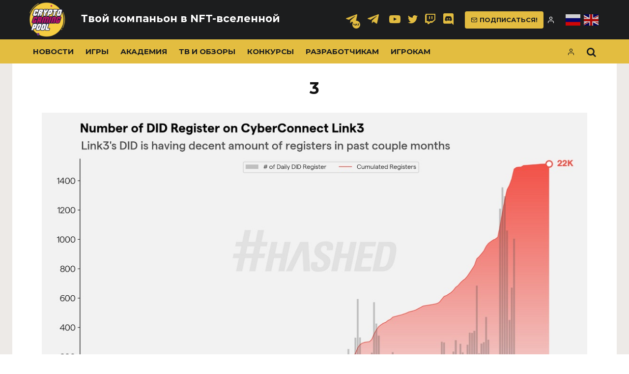

--- FILE ---
content_type: text/html; charset=UTF-8
request_url: https://cryptogamingpool.com/top-10-web3-trends-in-2023/3-186/
body_size: 34472
content:
<!DOCTYPE html>
<html dir="ltr" lang="ru-RU"
	prefix="og: https://ogp.me/ns#" >
<head>
<!-- Google Tag Manager -->
<script>(function(w,d,s,l,i){w[l]=w[l]||[];w[l].push({'gtm.start':
new Date().getTime(),event:'gtm.js'});var f=d.getElementsByTagName(s)[0],
j=d.createElement(s),dl=l!='dataLayer'?'&l='+l:'';j.async=true;j.src=
'https://www.googletagmanager.com/gtm.js?id='+i+dl;f.parentNode.insertBefore(j,f);
})(window,document,'script','dataLayer','GTM-PRJZHM88');</script>
<!-- End Google Tag Manager -->
	<meta charset="UTF-8">
			<meta name="viewport" content="width=device-width, initial-scale=1">
		<link rel="profile" href="https://gmpg.org/xfn/11">
	<title>3 | CryptoGamingPool</title>
		<style type="text/css">
					.heateor_sss_button_instagram span.heateor_sss_svg,a.heateor_sss_instagram span.heateor_sss_svg{background:radial-gradient(circle at 30% 107%,#fdf497 0,#fdf497 5%,#fd5949 45%,#d6249f 60%,#285aeb 90%)}
											.heateor_sss_horizontal_sharing .heateor_sss_svg,.heateor_sss_standard_follow_icons_container .heateor_sss_svg{
							color: #fff;
						border-width: 0px;
			border-style: solid;
			border-color: transparent;
		}
					.heateor_sss_horizontal_sharing .heateorSssTCBackground{
				color:#666;
			}
					.heateor_sss_horizontal_sharing span.heateor_sss_svg:hover,.heateor_sss_standard_follow_icons_container span.heateor_sss_svg:hover{
						border-color: transparent;
		}
		.heateor_sss_vertical_sharing span.heateor_sss_svg,.heateor_sss_floating_follow_icons_container span.heateor_sss_svg{
							color: #fff;
						border-width: 0px;
			border-style: solid;
			border-color: transparent;
		}
				.heateor_sss_vertical_sharing .heateorSssTCBackground{
			color:#666;
		}
						.heateor_sss_vertical_sharing span.heateor_sss_svg:hover,.heateor_sss_floating_follow_icons_container span.heateor_sss_svg:hover{
						border-color: transparent;
		}
		@media screen and (max-width:783px) {.heateor_sss_vertical_sharing{display:none!important}}		</style>
		
		<!-- All in One SEO 4.4.3 - aioseo.com -->
		<meta name="robots" content="max-image-preview:large" />
		<link rel="canonical" href="https://cryptogamingpool.com/top-10-web3-trends-in-2023/3-186/" />
		<meta name="generator" content="All in One SEO (AIOSEO) 4.4.3" />
		<meta property="og:locale" content="ru_RU" />
		<meta property="og:site_name" content="CryptoGamingPool" />
		<meta property="og:type" content="article" />
		<meta property="og:title" content="3 | CryptoGamingPool" />
		<meta property="og:url" content="https://cryptogamingpool.com/top-10-web3-trends-in-2023/3-186/" />
		<meta property="og:image" content="https://cryptogamingpool.com/wp-content/uploads/2019/12/cgp-logo.png" />
		<meta property="og:image:secure_url" content="https://cryptogamingpool.com/wp-content/uploads/2019/12/cgp-logo.png" />
		<meta property="og:image:width" content="400" />
		<meta property="og:image:height" content="400" />
		<meta property="article:published_time" content="2023-02-09T08:49:15+00:00" />
		<meta property="article:modified_time" content="2023-02-09T08:49:15+00:00" />
		<meta name="twitter:card" content="summary" />
		<meta name="twitter:title" content="3 | CryptoGamingPool" />
		<meta name="twitter:image" content="https://cryptogamingpool.com/wp-content/uploads/2019/12/cgp-logo.png" />
		<script type="application/ld+json" class="aioseo-schema">
			{"@context":"https:\/\/schema.org","@graph":[{"@type":"BreadcrumbList","@id":"https:\/\/cryptogamingpool.com\/top-10-web3-trends-in-2023\/3-186\/#breadcrumblist","itemListElement":[{"@type":"ListItem","@id":"https:\/\/cryptogamingpool.com\/#listItem","position":1,"item":{"@type":"WebPage","@id":"https:\/\/cryptogamingpool.com\/","name":"\u0413\u043b\u0430\u0432\u043d\u0430\u044f","description":"\u041f\u0438\u0448\u0435\u043c \u043f\u0440\u043e \u0442\u043e\u043f\u043e\u0432\u044b\u0435 \u0438 \u043d\u0435\u043e\u0431\u044b\u0447\u043d\u044b\u0435 web3 \u0438\u0433\u0440\u044b \u0438 NFT \u0438\u043d\u0434\u0443\u0441\u0442\u0440\u0438\u044e \u0441 2018 \u0433\u043e\u0434\u0430 \u0420\u0435\u0441\u0435\u0440\u0447, \u0432\u0430\u0436\u043d\u044b\u0435 \u043d\u043e\u0432\u043e\u0441\u0442\u0438, \u0430\u043d\u0430\u043b\u0438\u0442\u0438\u043a\u0430, \u0442\u043e\u043f\u044b \u043a\u0440\u0438\u043f\u0442\u043e \u0438\u0433\u0440 \u0438 \u0441\u0442\u0440\u0430\u0442\u0435\u0433\u0438\u0438 \u0437\u0430\u0440\u0430\u0431\u043e\u0442\u043a\u0430","url":"https:\/\/cryptogamingpool.com\/"},"nextItem":"https:\/\/cryptogamingpool.com\/top-10-web3-trends-in-2023\/3-186\/#listItem"},{"@type":"ListItem","@id":"https:\/\/cryptogamingpool.com\/top-10-web3-trends-in-2023\/3-186\/#listItem","position":2,"item":{"@type":"WebPage","@id":"https:\/\/cryptogamingpool.com\/top-10-web3-trends-in-2023\/3-186\/","name":"3","url":"https:\/\/cryptogamingpool.com\/top-10-web3-trends-in-2023\/3-186\/"},"previousItem":"https:\/\/cryptogamingpool.com\/#listItem"}]},{"@type":"ItemPage","@id":"https:\/\/cryptogamingpool.com\/top-10-web3-trends-in-2023\/3-186\/#itempage","url":"https:\/\/cryptogamingpool.com\/top-10-web3-trends-in-2023\/3-186\/","name":"3 | CryptoGamingPool","inLanguage":"ru-RU","isPartOf":{"@id":"https:\/\/cryptogamingpool.com\/#website"},"breadcrumb":{"@id":"https:\/\/cryptogamingpool.com\/top-10-web3-trends-in-2023\/3-186\/#breadcrumblist"},"author":{"@id":"https:\/\/cryptogamingpool.com\/author\/vp\/#author"},"creator":{"@id":"https:\/\/cryptogamingpool.com\/author\/vp\/#author"},"datePublished":"2023-02-09T08:49:15+03:00","dateModified":"2023-02-09T08:49:15+03:00"},{"@type":"Person","@id":"https:\/\/cryptogamingpool.com\/#person","name":"redF426","image":{"@type":"ImageObject","@id":"https:\/\/cryptogamingpool.com\/top-10-web3-trends-in-2023\/3-186\/#personImage","url":"https:\/\/cryptogamingpool.com\/wp-content\/uploads\/2019\/11\/\u043b\u043e\u0433\u043e3-100x100.png","width":96,"height":96,"caption":"redF426"}},{"@type":"Person","@id":"https:\/\/cryptogamingpool.com\/author\/vp\/#author","url":"https:\/\/cryptogamingpool.com\/author\/vp\/","name":"\u0412\u043b\u0430\u0434\u0438\u043c\u0438\u0440 \u041f\u0430\u0432\u043b\u0438\u043a","image":{"@type":"ImageObject","@id":"https:\/\/cryptogamingpool.com\/top-10-web3-trends-in-2023\/3-186\/#authorImage","url":"https:\/\/cryptogamingpool.com\/wp-content\/uploads\/2019\/11\/\u043b\u043e\u0433\u043e3-100x100.png","width":96,"height":96,"caption":"\u0412\u043b\u0430\u0434\u0438\u043c\u0438\u0440 \u041f\u0430\u0432\u043b\u0438\u043a"}},{"@type":"WebSite","@id":"https:\/\/cryptogamingpool.com\/#website","url":"https:\/\/cryptogamingpool.com\/","name":"CryptoGamingPool","description":"\u041f\u0435\u0440\u0432\u043e\u0435 \u0420\u0443\u0441\u0441\u043a\u043e\u044f\u0437\u044b\u0447\u043d\u043e\u0435 \u041a\u0440\u0438\u043f\u0442\u043e\u0433\u0435\u0439\u043c\u0438\u043d\u0433 \u0421\u043e\u043e\u0431\u0449\u0435\u0441\u0442\u0432\u043e","inLanguage":"ru-RU","publisher":{"@id":"https:\/\/cryptogamingpool.com\/#person"}}]}
		</script>
		<!-- All in One SEO -->

<link rel="alternate" hreflang="ru" href="https://cryptogamingpool.com/top-10-web3-trends-in-2023/3-186/" />
<link rel="alternate" hreflang="en" href="https://cryptogamingpool.com/en/top-10-web3-trends-in-2023/3-186/" />
<link rel='dns-prefetch' href='//fonts.googleapis.com' />
<link rel="alternate" type="application/rss+xml" title="CryptoGamingPool &raquo; Лента" href="https://cryptogamingpool.com/feed/" />
<link rel="alternate" type="application/rss+xml" title="CryptoGamingPool &raquo; Лента комментариев" href="https://cryptogamingpool.com/comments/feed/" />
<link rel="alternate" type="application/rss+xml" title="CryptoGamingPool &raquo; Лента комментариев к &laquo;3&raquo;" href="https://cryptogamingpool.com/top-10-web3-trends-in-2023/3-186/feed/" />
<script type="text/javascript">
window._wpemojiSettings = {"baseUrl":"https:\/\/s.w.org\/images\/core\/emoji\/14.0.0\/72x72\/","ext":".png","svgUrl":"https:\/\/s.w.org\/images\/core\/emoji\/14.0.0\/svg\/","svgExt":".svg","source":{"concatemoji":"https:\/\/cryptogamingpool.com\/wp-includes\/js\/wp-emoji-release.min.js?ver=d268fd11d09279d022af0c3ccd0baa98"}};
/*! This file is auto-generated */
!function(e,a,t){var n,r,o,i=a.createElement("canvas"),p=i.getContext&&i.getContext("2d");function s(e,t){p.clearRect(0,0,i.width,i.height),p.fillText(e,0,0);e=i.toDataURL();return p.clearRect(0,0,i.width,i.height),p.fillText(t,0,0),e===i.toDataURL()}function c(e){var t=a.createElement("script");t.src=e,t.defer=t.type="text/javascript",a.getElementsByTagName("head")[0].appendChild(t)}for(o=Array("flag","emoji"),t.supports={everything:!0,everythingExceptFlag:!0},r=0;r<o.length;r++)t.supports[o[r]]=function(e){if(p&&p.fillText)switch(p.textBaseline="top",p.font="600 32px Arial",e){case"flag":return s("\ud83c\udff3\ufe0f\u200d\u26a7\ufe0f","\ud83c\udff3\ufe0f\u200b\u26a7\ufe0f")?!1:!s("\ud83c\uddfa\ud83c\uddf3","\ud83c\uddfa\u200b\ud83c\uddf3")&&!s("\ud83c\udff4\udb40\udc67\udb40\udc62\udb40\udc65\udb40\udc6e\udb40\udc67\udb40\udc7f","\ud83c\udff4\u200b\udb40\udc67\u200b\udb40\udc62\u200b\udb40\udc65\u200b\udb40\udc6e\u200b\udb40\udc67\u200b\udb40\udc7f");case"emoji":return!s("\ud83e\udef1\ud83c\udffb\u200d\ud83e\udef2\ud83c\udfff","\ud83e\udef1\ud83c\udffb\u200b\ud83e\udef2\ud83c\udfff")}return!1}(o[r]),t.supports.everything=t.supports.everything&&t.supports[o[r]],"flag"!==o[r]&&(t.supports.everythingExceptFlag=t.supports.everythingExceptFlag&&t.supports[o[r]]);t.supports.everythingExceptFlag=t.supports.everythingExceptFlag&&!t.supports.flag,t.DOMReady=!1,t.readyCallback=function(){t.DOMReady=!0},t.supports.everything||(n=function(){t.readyCallback()},a.addEventListener?(a.addEventListener("DOMContentLoaded",n,!1),e.addEventListener("load",n,!1)):(e.attachEvent("onload",n),a.attachEvent("onreadystatechange",function(){"complete"===a.readyState&&t.readyCallback()})),(e=t.source||{}).concatemoji?c(e.concatemoji):e.wpemoji&&e.twemoji&&(c(e.twemoji),c(e.wpemoji)))}(window,document,window._wpemojiSettings);
</script>
<style type="text/css">
img.wp-smiley,
img.emoji {
	display: inline !important;
	border: none !important;
	box-shadow: none !important;
	height: 1em !important;
	width: 1em !important;
	margin: 0 0.07em !important;
	vertical-align: -0.1em !important;
	background: none !important;
	padding: 0 !important;
}
</style>
	<link rel='stylesheet' id='wp-block-library-css' href='https://cryptogamingpool.com/wp-includes/css/dist/block-library/style.min.css?ver=d268fd11d09279d022af0c3ccd0baa98' type='text/css' media='all' />
<link rel='stylesheet' id='classic-theme-styles-css' href='https://cryptogamingpool.com/wp-includes/css/classic-themes.min.css?ver=d268fd11d09279d022af0c3ccd0baa98' type='text/css' media='all' />
<style id='global-styles-inline-css' type='text/css'>
body{--wp--preset--color--black: #000000;--wp--preset--color--cyan-bluish-gray: #abb8c3;--wp--preset--color--white: #ffffff;--wp--preset--color--pale-pink: #f78da7;--wp--preset--color--vivid-red: #cf2e2e;--wp--preset--color--luminous-vivid-orange: #ff6900;--wp--preset--color--luminous-vivid-amber: #fcb900;--wp--preset--color--light-green-cyan: #7bdcb5;--wp--preset--color--vivid-green-cyan: #00d084;--wp--preset--color--pale-cyan-blue: #8ed1fc;--wp--preset--color--vivid-cyan-blue: #0693e3;--wp--preset--color--vivid-purple: #9b51e0;--wp--preset--gradient--vivid-cyan-blue-to-vivid-purple: linear-gradient(135deg,rgba(6,147,227,1) 0%,rgb(155,81,224) 100%);--wp--preset--gradient--light-green-cyan-to-vivid-green-cyan: linear-gradient(135deg,rgb(122,220,180) 0%,rgb(0,208,130) 100%);--wp--preset--gradient--luminous-vivid-amber-to-luminous-vivid-orange: linear-gradient(135deg,rgba(252,185,0,1) 0%,rgba(255,105,0,1) 100%);--wp--preset--gradient--luminous-vivid-orange-to-vivid-red: linear-gradient(135deg,rgba(255,105,0,1) 0%,rgb(207,46,46) 100%);--wp--preset--gradient--very-light-gray-to-cyan-bluish-gray: linear-gradient(135deg,rgb(238,238,238) 0%,rgb(169,184,195) 100%);--wp--preset--gradient--cool-to-warm-spectrum: linear-gradient(135deg,rgb(74,234,220) 0%,rgb(151,120,209) 20%,rgb(207,42,186) 40%,rgb(238,44,130) 60%,rgb(251,105,98) 80%,rgb(254,248,76) 100%);--wp--preset--gradient--blush-light-purple: linear-gradient(135deg,rgb(255,206,236) 0%,rgb(152,150,240) 100%);--wp--preset--gradient--blush-bordeaux: linear-gradient(135deg,rgb(254,205,165) 0%,rgb(254,45,45) 50%,rgb(107,0,62) 100%);--wp--preset--gradient--luminous-dusk: linear-gradient(135deg,rgb(255,203,112) 0%,rgb(199,81,192) 50%,rgb(65,88,208) 100%);--wp--preset--gradient--pale-ocean: linear-gradient(135deg,rgb(255,245,203) 0%,rgb(182,227,212) 50%,rgb(51,167,181) 100%);--wp--preset--gradient--electric-grass: linear-gradient(135deg,rgb(202,248,128) 0%,rgb(113,206,126) 100%);--wp--preset--gradient--midnight: linear-gradient(135deg,rgb(2,3,129) 0%,rgb(40,116,252) 100%);--wp--preset--duotone--dark-grayscale: url('#wp-duotone-dark-grayscale');--wp--preset--duotone--grayscale: url('#wp-duotone-grayscale');--wp--preset--duotone--purple-yellow: url('#wp-duotone-purple-yellow');--wp--preset--duotone--blue-red: url('#wp-duotone-blue-red');--wp--preset--duotone--midnight: url('#wp-duotone-midnight');--wp--preset--duotone--magenta-yellow: url('#wp-duotone-magenta-yellow');--wp--preset--duotone--purple-green: url('#wp-duotone-purple-green');--wp--preset--duotone--blue-orange: url('#wp-duotone-blue-orange');--wp--preset--font-size--small: 13px;--wp--preset--font-size--medium: 20px;--wp--preset--font-size--large: 36px;--wp--preset--font-size--x-large: 42px;--wp--preset--spacing--20: 0.44rem;--wp--preset--spacing--30: 0.67rem;--wp--preset--spacing--40: 1rem;--wp--preset--spacing--50: 1.5rem;--wp--preset--spacing--60: 2.25rem;--wp--preset--spacing--70: 3.38rem;--wp--preset--spacing--80: 5.06rem;--wp--preset--shadow--natural: 6px 6px 9px rgba(0, 0, 0, 0.2);--wp--preset--shadow--deep: 12px 12px 50px rgba(0, 0, 0, 0.4);--wp--preset--shadow--sharp: 6px 6px 0px rgba(0, 0, 0, 0.2);--wp--preset--shadow--outlined: 6px 6px 0px -3px rgba(255, 255, 255, 1), 6px 6px rgba(0, 0, 0, 1);--wp--preset--shadow--crisp: 6px 6px 0px rgba(0, 0, 0, 1);}:where(.is-layout-flex){gap: 0.5em;}body .is-layout-flow > .alignleft{float: left;margin-inline-start: 0;margin-inline-end: 2em;}body .is-layout-flow > .alignright{float: right;margin-inline-start: 2em;margin-inline-end: 0;}body .is-layout-flow > .aligncenter{margin-left: auto !important;margin-right: auto !important;}body .is-layout-constrained > .alignleft{float: left;margin-inline-start: 0;margin-inline-end: 2em;}body .is-layout-constrained > .alignright{float: right;margin-inline-start: 2em;margin-inline-end: 0;}body .is-layout-constrained > .aligncenter{margin-left: auto !important;margin-right: auto !important;}body .is-layout-constrained > :where(:not(.alignleft):not(.alignright):not(.alignfull)){max-width: var(--wp--style--global--content-size);margin-left: auto !important;margin-right: auto !important;}body .is-layout-constrained > .alignwide{max-width: var(--wp--style--global--wide-size);}body .is-layout-flex{display: flex;}body .is-layout-flex{flex-wrap: wrap;align-items: center;}body .is-layout-flex > *{margin: 0;}:where(.wp-block-columns.is-layout-flex){gap: 2em;}.has-black-color{color: var(--wp--preset--color--black) !important;}.has-cyan-bluish-gray-color{color: var(--wp--preset--color--cyan-bluish-gray) !important;}.has-white-color{color: var(--wp--preset--color--white) !important;}.has-pale-pink-color{color: var(--wp--preset--color--pale-pink) !important;}.has-vivid-red-color{color: var(--wp--preset--color--vivid-red) !important;}.has-luminous-vivid-orange-color{color: var(--wp--preset--color--luminous-vivid-orange) !important;}.has-luminous-vivid-amber-color{color: var(--wp--preset--color--luminous-vivid-amber) !important;}.has-light-green-cyan-color{color: var(--wp--preset--color--light-green-cyan) !important;}.has-vivid-green-cyan-color{color: var(--wp--preset--color--vivid-green-cyan) !important;}.has-pale-cyan-blue-color{color: var(--wp--preset--color--pale-cyan-blue) !important;}.has-vivid-cyan-blue-color{color: var(--wp--preset--color--vivid-cyan-blue) !important;}.has-vivid-purple-color{color: var(--wp--preset--color--vivid-purple) !important;}.has-black-background-color{background-color: var(--wp--preset--color--black) !important;}.has-cyan-bluish-gray-background-color{background-color: var(--wp--preset--color--cyan-bluish-gray) !important;}.has-white-background-color{background-color: var(--wp--preset--color--white) !important;}.has-pale-pink-background-color{background-color: var(--wp--preset--color--pale-pink) !important;}.has-vivid-red-background-color{background-color: var(--wp--preset--color--vivid-red) !important;}.has-luminous-vivid-orange-background-color{background-color: var(--wp--preset--color--luminous-vivid-orange) !important;}.has-luminous-vivid-amber-background-color{background-color: var(--wp--preset--color--luminous-vivid-amber) !important;}.has-light-green-cyan-background-color{background-color: var(--wp--preset--color--light-green-cyan) !important;}.has-vivid-green-cyan-background-color{background-color: var(--wp--preset--color--vivid-green-cyan) !important;}.has-pale-cyan-blue-background-color{background-color: var(--wp--preset--color--pale-cyan-blue) !important;}.has-vivid-cyan-blue-background-color{background-color: var(--wp--preset--color--vivid-cyan-blue) !important;}.has-vivid-purple-background-color{background-color: var(--wp--preset--color--vivid-purple) !important;}.has-black-border-color{border-color: var(--wp--preset--color--black) !important;}.has-cyan-bluish-gray-border-color{border-color: var(--wp--preset--color--cyan-bluish-gray) !important;}.has-white-border-color{border-color: var(--wp--preset--color--white) !important;}.has-pale-pink-border-color{border-color: var(--wp--preset--color--pale-pink) !important;}.has-vivid-red-border-color{border-color: var(--wp--preset--color--vivid-red) !important;}.has-luminous-vivid-orange-border-color{border-color: var(--wp--preset--color--luminous-vivid-orange) !important;}.has-luminous-vivid-amber-border-color{border-color: var(--wp--preset--color--luminous-vivid-amber) !important;}.has-light-green-cyan-border-color{border-color: var(--wp--preset--color--light-green-cyan) !important;}.has-vivid-green-cyan-border-color{border-color: var(--wp--preset--color--vivid-green-cyan) !important;}.has-pale-cyan-blue-border-color{border-color: var(--wp--preset--color--pale-cyan-blue) !important;}.has-vivid-cyan-blue-border-color{border-color: var(--wp--preset--color--vivid-cyan-blue) !important;}.has-vivid-purple-border-color{border-color: var(--wp--preset--color--vivid-purple) !important;}.has-vivid-cyan-blue-to-vivid-purple-gradient-background{background: var(--wp--preset--gradient--vivid-cyan-blue-to-vivid-purple) !important;}.has-light-green-cyan-to-vivid-green-cyan-gradient-background{background: var(--wp--preset--gradient--light-green-cyan-to-vivid-green-cyan) !important;}.has-luminous-vivid-amber-to-luminous-vivid-orange-gradient-background{background: var(--wp--preset--gradient--luminous-vivid-amber-to-luminous-vivid-orange) !important;}.has-luminous-vivid-orange-to-vivid-red-gradient-background{background: var(--wp--preset--gradient--luminous-vivid-orange-to-vivid-red) !important;}.has-very-light-gray-to-cyan-bluish-gray-gradient-background{background: var(--wp--preset--gradient--very-light-gray-to-cyan-bluish-gray) !important;}.has-cool-to-warm-spectrum-gradient-background{background: var(--wp--preset--gradient--cool-to-warm-spectrum) !important;}.has-blush-light-purple-gradient-background{background: var(--wp--preset--gradient--blush-light-purple) !important;}.has-blush-bordeaux-gradient-background{background: var(--wp--preset--gradient--blush-bordeaux) !important;}.has-luminous-dusk-gradient-background{background: var(--wp--preset--gradient--luminous-dusk) !important;}.has-pale-ocean-gradient-background{background: var(--wp--preset--gradient--pale-ocean) !important;}.has-electric-grass-gradient-background{background: var(--wp--preset--gradient--electric-grass) !important;}.has-midnight-gradient-background{background: var(--wp--preset--gradient--midnight) !important;}.has-small-font-size{font-size: var(--wp--preset--font-size--small) !important;}.has-medium-font-size{font-size: var(--wp--preset--font-size--medium) !important;}.has-large-font-size{font-size: var(--wp--preset--font-size--large) !important;}.has-x-large-font-size{font-size: var(--wp--preset--font-size--x-large) !important;}
.wp-block-navigation a:where(:not(.wp-element-button)){color: inherit;}
:where(.wp-block-columns.is-layout-flex){gap: 2em;}
.wp-block-pullquote{font-size: 1.5em;line-height: 1.6;}
</style>
<link rel='stylesheet' id='lets-review-css' href='https://cryptogamingpool.com/wp-content/plugins/lets-review/frontend/css/lets-review-style.min.css?ver=2.5.1' type='text/css' media='all' />
<link rel='stylesheet' id='lets-social-count-css' href='https://cryptogamingpool.com/wp-content/plugins/lets-social-count/assets/css/style.css?ver=1.0.0' type='text/css' media='all' />
<link rel='stylesheet' id='wp-postratings-css' href='https://cryptogamingpool.com/wp-content/plugins/wp-postratings/css/postratings-css.css?ver=1.91.1' type='text/css' media='all' />
<link rel='stylesheet' id='ppress-frontend-css' href='https://cryptogamingpool.com/wp-content/plugins/wp-user-avatar/assets/css/frontend.min.css?ver=4.12.0' type='text/css' media='all' />
<link rel='stylesheet' id='ppress-flatpickr-css' href='https://cryptogamingpool.com/wp-content/plugins/wp-user-avatar/assets/flatpickr/flatpickr.min.css?ver=4.12.0' type='text/css' media='all' />
<link rel='stylesheet' id='ppress-select2-css' href='https://cryptogamingpool.com/wp-content/plugins/wp-user-avatar/assets/select2/select2.min.css?ver=d268fd11d09279d022af0c3ccd0baa98' type='text/css' media='all' />
<link rel='stylesheet' id='wpfront-scroll-top-css' href='https://cryptogamingpool.com/wp-content/plugins/wpfront-scroll-top/css/wpfront-scroll-top.min.css?ver=2.0.7.08086' type='text/css' media='all' />
<link rel='stylesheet' id='font-awesome-css' href='https://cryptogamingpool.com/wp-content/plugins/elementor/assets/lib/font-awesome/css/font-awesome.min.css?ver=4.7.0' type='text/css' media='all' />
<link rel='stylesheet' id='lets-info-up-css' href='https://cryptogamingpool.com/wp-content/plugins/lets-info-up/frontend/css/style.min.css?ver=1.0.2' type='text/css' media='all' />
<link rel='stylesheet' id='lets-live-blog-css' href='https://cryptogamingpool.com/wp-content/plugins/lets-live-blog/frontend/css/style.min.css?ver=1.0.2' type='text/css' media='all' />
<link rel='stylesheet' id='lets-live-blog-icons-css' href='https://cryptogamingpool.com/wp-content/plugins/lets-live-blog/frontend/css/fonts/style.css?ver=1.0.2' type='text/css' media='all' />
<link rel='stylesheet' id='zeen-style-css' href='https://cryptogamingpool.com/wp-content/themes/zeen/assets/css/style.min.css?ver=1.3' type='text/css' media='all' />
<style id='zeen-style-inline-css' type='text/css'>
.content-bg, .article-layout-skin-1.title-cut-bl .hero-wrap .meta:before, .article-layout-skin-1.title-cut-bc .hero-wrap .meta:before, .standard-archive .page-header { background: #ffffff;}.site-inner { background-color: #ffffff; }.widget-title { font-size:12px;}.fontfam-1 {
		font-family: 'Montserrat', sans-serif!important;
		letter-spacing: 0em;	}.body-f1, .quotes-f1 blockquote, .quotes-f1 q, .by-f1 .byline, .sub-f1 .subtitle, .wh-f1 .widget-title, .headings-f1 h1, .headings-f1 .price, .headings-f1 h2, .headings-f1 h3, .headings-f1 h4, .headings-f1 h5, .headings-f1 h6, .font-1 {font-family: 'Montserrat', sans-serif;letter-spacing: 0em;font-weight: 700;}.fontfam-2 { font-family: 'Roboto', sans-serif!important;
		letter-spacing: 0em;	}input[type=submit], button, .tipi-button,.button,.body-f2, .quotes-f2 blockquote, .quotes-f2 q, .by-f2 .byline, .sub-f2 .subtitle, .wh-f2 .widget-title, .headings-f2 h1, .headings-f2 h2, .headings-f2 h3, .headings-f2 h4, .headings-f2 h5, .headings-f2 h6, .font-2 {font-family: 'Roboto', sans-serif;letter-spacing: 0em;font-weight: 400;}.fontfam-3 { font-family: 'Roboto', sans-serif!important;
		letter-spacing: 0em;	}.body-f3, .quotes-f3 blockquote, .quotes-f3 q, .by-f3 .byline, .sub-f3 .subtitle, .wh-f3 .widget-title, .headings-f3 h1, .headings-f3 h2, .headings-f3 h3, .headings-f3 h4, .headings-f3 h5, .headings-f3 h6, .font-3 {font-family: 'Roboto', sans-serif;letter-spacing: 0em;font-weight: 400;}.tipi-row, .tipi-builder-on .contents-wrap > p { max-width: 1230px ; }.current-date { color: #f8d92f }.global-accent-border { border-color: #0a0000; }.trending-accent-border { border-color: #f43a57; }.trending-accent-bg { border-color: #f43a57; }.tipi-button.block-loader, .wpcf7-submit { background: #18181e; }.global-accent-bg, .icon-base-2:hover { background-color: #0a0000; }.global-accent-text, .mm-submenu-2 .mm-51 .menu-wrap > .sub-menu > li > a { color: #0a0000; }body { color:#444;}.excerpt { color:#444;}.read-more-wrap { color:#767676;}blockquote:not(.comment-excerpt) { color:#111;}.byline, .byline a { color:#888;}.preview-classic .meta .title, .preview-thumbnail .meta .title { color:#111;}h1, h2, h3, h4, h5, h6, .block-title { color:#111;}.sidebar-widget  .widget-title { color:#ffffff!important;}.link-color-wrap a { color: #333; }.copyright { color: #555; }.link-color-wrap a:hover { color: #000000; }body {font-size: 16px;line-height:1.6666666666667; }.main-navigation .horizontal-menu, .main-navigation .menu-item {font-weight: 700;}.secondary-wrap .horizontal-menu, .secondary-wrap .menu-item {font-weight: 700;}.footer-lower-area, .footer-lower-area .menu-item {font-weight: 700;}.widget-title {font-weight: 700!important;}.tipi-xs-typo .title {font-weight: 700;}.entry-title{ text-transform: uppercase; }.block-wrap-slider .title-wrap .title{ text-transform: none; }.block-wrap-grid .title-wrap .title, .tile-design-4 .meta .title-wrap .title{ text-transform: uppercase; }.block-wrap-classic .title-wrap .title{ text-transform: uppercase; }.block-title{ text-transform: uppercase; }.meta .excerpt .read-more{ text-transform: uppercase; }.block-subtitle{ text-transform: none; }.byline{ text-transform: none; }.widget-title{ text-transform: uppercase; }.main-navigation{ text-transform: uppercase; }.secondary-wrap{ text-transform: uppercase; }.footer-lower-area .menu-item{ text-transform: uppercase; }.single-content .entry-content h1, .single-content .entry-content h2, .single-content .entry-content h3, .single-content .entry-content h4, .single-content .entry-content h5, .single-content .entry-content h6, .bbp__thread__title{ text-transform: none; }.mm-submenu-2 .mm-11 .menu-wrap > *, .mm-submenu-2 .mm-31 .menu-wrap > *, .mm-submenu-2 .mm-21 .menu-wrap > * { border-top: 3px solid transparent; }.separation-border { margin-bottom: 30px; }.block-wrap-classic .inf-spacer + .block:not(.block-62) { margin-top: 30px; }.separation-border-style { border-bottom: 1px #e8e8e8 dotted;padding-bottom:30px;}.block-title-wrap-style .block-title:after, .block-title-wrap-style .block-title:before { border-top: 6px #141414 solid;}.block-title-wrap-style .block-title:after, .block-title-wrap-style .block-title:before { margin-top: -4px;}.separation-border-v { background: #eee;}.separation-border-v { height: calc( 100% -  30px - 1px); }@media only screen and (max-width: 480px) {.separation-border-style { padding-bottom: 15px; }.separation-border { margin-bottom: 15px;}}.grid-spacing { border-top-width: 2px; }.sidebar-wrap .sidebar { padding-right: 30px; padding-left: 30px; padding-top:0px; padding-bottom:30px; }.sidebar-left .sidebar-wrap .sidebar { padding-right: 30px; padding-left: 30px; }@media only screen and (min-width: 481px) {.block-wrap-grid .block-title-area { margin-bottom: -2px; }.split-1:not(.preview-thumbnail) .mask {
		-webkit-flex: 0 0 calc( 40% - 15px);
		-ms-flex: 0 0 calc( 40% - 15px);
		flex: 0 0 calc( 40% - 15px);
		width: calc( 40% - 15px);
	}.split-1.preview-1:not(.article-window):not(.preview-thumbnail) .mask { padding-bottom:25%; }.grid-spacing { border-right-width: 2px; }.block-wrap-grid:not(.block-wrap-81) .block { width: calc( 100% + 2px ); }}@media only screen and (min-width: 768px) {.title-contrast .hero-wrap { height: calc( 100vh - 94px ); }.tipi-xs-typo .title  { font-size: 13px; }.tipi-s-typo .title, .ppl-s-3 .tipi-s-typo .title, .preview-1 .title, .preview-21 .title  { font-size: 20px;line-height: 1.3333}.sub-menu a:not(.tipi-button) { font-size: 12px;}.footer-widget-wrap { border-right:1px #333333 solid ; }.footer-widget-wrap .widget_search form, .footer-widget-wrap select { border-color:#333333; }.footer-widget-wrap .zeen-widget { border-bottom:1px #333333 solid ; }.footer-widget-wrap .zeen-widget .preview-thumbnail { border-bottom-color: #333333;}.footer-widget-wrap {
		padding-top: 50px;
		padding-bottom: 50px;
	}.secondary-wrap .menu-padding, .secondary-wrap .ul-padding > li > a {
			padding-top: 10px;
			padding-bottom: 10px;
		}}@media only screen and (min-width: 1020px) {h1 { font-size: 34px; }h2 { font-size: 28px; }h3 { font-size: 24px; }h4 { font-size: 20px; }h5 { font-size: 16px; }.block-title, .page-title { font-size:30px;}}@media only screen and (min-width: 1240px) {.align-fs .video-wrap, .align-fs-center .aligncenter.size-full, .align-fs-center .wp-caption.aligncenter .size-full, .align-fs-center .tiled-gallery { width: 1170px;}.align-fs .video-wrap{height: 658px;}.has-bg .align-fs .video-wrap, .has-bg .align-fs-center .aligncenter.size-full, .has-bg .align-fs-center .wp-caption.aligncenter .size-full, .has-bg .align-fs-center .tiled-gallery { width: 1230px;}.has-bg .align-fs .video-wrap{height: 691px;}.align-pull .alignleft.size-thumbnail, .align-pull .alignright.size-thumbnail { width: 100px; }.align-pull .alignleft.wp-caption, .align-pull .alignright.wp-caption { width: 100px!important; }.align-pull .alignleft.size-thumbnail, .align-pull .alignleft.wp-caption { margin-left: -50px; }.align-pull .alignright.size-thumbnail, .align-pull .alignright.wp-caption { margin-right: -50px; }.align-pull .alignleft.size-medium, .align-pull .alignright.size-medium { width: 300px; }.align-pull .alignleft.wp-caption, .align-pull .alignright.wp-caption { width: 300px!important; }.align-pull .alignleft.size-medium, .align-pull .alignleft.wp-caption { margin-left: -150px; }.align-pull .alignright.size-medium, .align-pull .alignright.wp-caption { margin-right: -150px; }.align-pull .alignleft.size-large, .align-pull .alignright.size-large { width: 300px; }.align-pull .alignleft.wp-caption, .align-pull .alignright.wp-caption { width: 300px!important; }.align-pull .alignleft.size-large, .align-pull .alignleft.wp-caption { margin-left: -150px; }.align-pull .alignright.size-large, .align-pull .alignright.wp-caption { margin-right: -150px; }.align-pull .alignleft.size-full { margin-left: -150px; }.align-pull .alignright.size-full { margin-right: -150px; }body { font-size: 16px; }}.byline { font-size: 12px; }.site-header a { color: #1b1d1e; }.site-skin-3.content-subscribe, .site-skin-3.content-subscribe .subtitle, .site-skin-3.content-subscribe input, .site-skin-3.content-subscribe h2 { color: #141414; } .site-skin-3.content-subscribe input[type="email"] { border-color: #141414; }.mob-menu-wrap a { color: #fff; }.footer-widget-wrap .widget_search form { border-color:#333; }.content-area .zeen-widget { padding:30px 0px 0px; }.grid-meta-bg .mask:before { content: ""; background-image: linear-gradient(to top, rgba(10,1,1,0.8) 0%, rgba(238,238,34,0) 100%); }.with-fi.preview-grid,.with-fi.preview-grid .byline,.with-fi.preview-grid .subtitle, .with-fi.preview-grid a { color: #ffffff; }.with-fi.preview-grid:hover, .with-fi.preview-grid:hover .byline,.with-fi.preview-grid:hover .subtitle, .with-fi.preview-grid:hover a { color: #ffffff; }.preview-grid .mask-overlay { opacity: 0.4 ; }.preview-grid:hover .mask-overlay { opacity: 0.7 ; }.slider-meta-bg .mask:before { content: ""; background-image: linear-gradient(to top, rgba(10,10,10,0.9) 0%, rgba(0,0,0,0) 100%); }.with-fi.preview-slider,.with-fi.preview-slider .byline,.with-fi.preview-slider .subtitle, .with-fi.preview-slider a { color: #fff; }.with-fi.preview-slider:hover, .with-fi.preview-slider:hover .byline,.with-fi.preview-slider:hover .subtitle, .with-fi.preview-slider:hover a { color: #fff; }.preview-slider .mask-overlay { opacity: 0.2 ; }.preview-slider:hover .mask-overlay { opacity: 0.8 ; }.site-footer .footer-widget-bg-area, .site-footer .footer-widget-bg-area .woo-product-rating span { background-color: #272727; }.site-footer .footer-widget-bg-area .background { background-image: none; opacity: 1; }.site-footer .footer-widget-bg-area .block-skin-0 .tipi-arrow { color:#dddede; border-color:#dddede; }.site-footer .footer-widget-bg-area .block-skin-0 .tipi-arrow i:after{ background:#dddede; }.site-footer .footer-widget-bg-area,.site-footer .footer-widget-bg-area .byline,.site-footer .footer-widget-bg-area a,.site-footer .footer-widget-bg-area h3,.site-footer .footer-widget-bg-area .widget-title { color:#dddede; }.site-footer .footer-widget-bg-area .tipi-spin.tipi-row-inner-style:before { border-color:#dddede; }.content-lwa .bg-area, .content-lwa .bg-area .woo-product-rating span { background-color: #272727; }.content-lwa .bg-area .background { background-image: none; opacity: 1; }.content-lwa .bg-area,.content-lwa .bg-area .byline,.content-lwa .bg-area a,.content-lwa .bg-area h3,.content-lwa .bg-area .widget-title { color:#fff; }.content-lwa .bg-area .tipi-spin.tipi-row-inner-style:before { border-color:#fff; }.site-header .bg-area, .site-header .bg-area .woo-product-rating span { background-color: #1c1d1e; }.site-header .bg-area .background { background-image: none; opacity: 1; }.content-subscribe .bg-area, .content-subscribe .bg-area .woo-product-rating span { background-color: #ffffff; }.content-subscribe .bg-area .background { background-image: url( https://cryptogamingpool.com/wp-content/uploads/2018/12/banner-1.jpg ); }.content-subscribe .bg-area .background { opacity: 1; }.content-subscribe .bg-area,.content-subscribe .bg-area .byline,.content-subscribe .bg-area a,.content-subscribe .bg-area h3,.content-subscribe .bg-area .widget-title { color:#141414; }.content-subscribe .bg-area .tipi-spin.tipi-row-inner-style:before { border-color:#141414; }.site-mob-header .bg-area { background-image: linear-gradient(130deg, #c33764 0%, #1d2671 80%);  }.site-mob-header .bg-area .background { background-image: url( http://cryptogamingpool.florianweb.com/wp-content/uploads/2018/11/Монтажная-область-2.png ); }.site-mob-header .bg-area .background { opacity: 1; }.site-mob-header .bg-area .tipi-i-menu-mob { background:#fff; }.site-mob-header .bg-area,.site-mob-header .bg-area .byline,.site-mob-header .bg-area a,.site-mob-header .bg-area h3,.site-mob-header .bg-area .widget-title { color:#fff; }.site-mob-header .bg-area .tipi-spin.tipi-row-inner-style:before { border-color:#fff; }.mob-menu-wrap .bg-area { background-image: linear-gradient(130deg, #1c1d1e 0%, #1c1d1e 80%);  }.mob-menu-wrap .bg-area .background { background-image: none; opacity: 1; }.mob-menu-wrap .bg-area,.mob-menu-wrap .bg-area .byline,.mob-menu-wrap .bg-area a,.mob-menu-wrap .bg-area h3,.mob-menu-wrap .bg-area .widget-title { color:#fff; }.mob-menu-wrap .bg-area .tipi-spin.tipi-row-inner-style:before { border-color:#fff; }.footer-navigation { font-size: 12px;  }.main-navigation { font-size: 15px;  color: #1b1d1e; }.main-navigation .horizontal-menu>li>a { padding-left: 12px; padding-right: 12px; }.main-navigation .menu-bg-area { background-image: linear-gradient(130deg, #e3bd40 0%, #e3bd40 80%);  }#progress { background-color: #0a0000; }.main-navigation .horizontal-menu .drop, .main-navigation .horizontal-menu > li > a {
		padding-top: 12px;
		padding-bottom: 12px;
	}.secondary-wrap, .secondary-wrap a { font-size: 16px; color: #fff; }.secondary-wrap li a, .secondary-icons li a { padding-left: 7px; padding-right: 7px; }.mc4wp-form-fields input[type=submit], .mc4wp-form-fields button, #subscribe-submit input[type=submit], .subscribe-wrap input[type=submit] {color: #ffffff;background-image: linear-gradient(130deg, #051043 0%, #051043 80%);}.site-mob-header .header-padding {
		padding-top: 5px;
		padding-bottom: 5px;
	}.site-header .header-padding {
		padding-top:0px;
		padding-bottom:0px;
	}.footer-upper-area {
		padding-top: 50px;
		padding-bottom: 50px;
	}.footer-lower-area {
		padding-top: 100px;
		padding-bottom: 50px;
	}
</style>
<link rel='stylesheet' id='zeen-child-style-css' href='https://cryptogamingpool.com/wp-content/themes/zeen-child/style.css?ver=d268fd11d09279d022af0c3ccd0baa98' type='text/css' media='all' />
<link rel='stylesheet' id='zeen-fonts-css' href='https://fonts.googleapis.com/css?family=Montserrat%3A700%2Citalic%2C400%7CRoboto%3A400%2C700&#038;ver=6.2.8#038;subset=latin' type='text/css' media='all' />
<link rel='stylesheet' id='login-with-ajax-css' href='https://cryptogamingpool.com/wp-content/plugins/login-with-ajax/templates/widget.css?ver=4.1' type='text/css' media='all' />
<link rel='stylesheet' id='heateor_sss_frontend_css-css' href='https://cryptogamingpool.com/wp-content/plugins/sassy-social-share/public/css/sassy-social-share-public.css?ver=3.3.52' type='text/css' media='all' />
<script type='text/javascript' src='https://cryptogamingpool.com/wp-content/plugins/enable-jquery-migrate-helper/js/jquery/jquery-1.12.4-wp.js?ver=1.12.4-wp' id='jquery-core-js'></script>
<script type='text/javascript' src='https://cryptogamingpool.com/wp-content/plugins/enable-jquery-migrate-helper/js/jquery-migrate/jquery-migrate-1.4.1-wp.js?ver=1.4.1-wp' id='jquery-migrate-js'></script>
<script type='text/javascript' src='https://cryptogamingpool.com/wp-content/plugins/wp-user-avatar/assets/flatpickr/flatpickr.min.js?ver=4.12.0' id='ppress-flatpickr-js'></script>
<script type='text/javascript' src='https://cryptogamingpool.com/wp-content/plugins/wp-user-avatar/assets/select2/select2.min.js?ver=4.12.0' id='ppress-select2-js'></script>
<!--[if IE]>
<script type='text/javascript' src='https://cryptogamingpool.com/wp-content/themes/zeen/assets/js/ie.js?ver=1.3' id='zeen-ie-js'></script>
<![endif]-->
<!--[if lt IE 10]>
<script type='text/javascript' src='https://cryptogamingpool.com/wp-content/themes/zeen/assets/js/ie9.js?ver=1.3' id='zeen-ie9-js'></script>
<![endif]-->
<script type='text/javascript' id='login-with-ajax-js-extra'>
/* <![CDATA[ */
var LWA = {"ajaxurl":"https:\/\/cryptogamingpool.com\/wp-admin\/admin-ajax.php","off":""};
/* ]]> */
</script>
<script type='text/javascript' src='https://cryptogamingpool.com/wp-content/themes/zeen/plugins/login-with-ajax/login-with-ajax.source.js?ver=4.1' id='login-with-ajax-js'></script>
<link rel="https://api.w.org/" href="https://cryptogamingpool.com/wp-json/" /><link rel="alternate" type="application/json" href="https://cryptogamingpool.com/wp-json/wp/v2/media/10050813" /><link rel="EditURI" type="application/rsd+xml" title="RSD" href="https://cryptogamingpool.com/xmlrpc.php?rsd" />
<link rel="alternate" type="application/json+oembed" href="https://cryptogamingpool.com/wp-json/oembed/1.0/embed?url=https%3A%2F%2Fcryptogamingpool.com%2Ftop-10-web3-trends-in-2023%2F3-186%2F" />
<link rel="alternate" type="text/xml+oembed" href="https://cryptogamingpool.com/wp-json/oembed/1.0/embed?url=https%3A%2F%2Fcryptogamingpool.com%2Ftop-10-web3-trends-in-2023%2F3-186%2F&#038;format=xml" />
<!-- start Simple Custom CSS and JS -->
 
<!-- Telegram WebApp API Script -->
<script src="https://telegram.org/js/telegram-web-app.js"></script>

<!-- end Simple Custom CSS and JS -->

		<!-- GA Google Analytics @ https://m0n.co/ga -->
		<script async src="https://www.googletagmanager.com/gtag/js?id=G-4LVPFJE562"></script>
		<script>
			window.dataLayer = window.dataLayer || [];
			function gtag(){dataLayer.push(arguments);}
			gtag('js', new Date());
			gtag('config', 'G-4LVPFJE562');
		</script>

	<meta property="og:image" content="/wp-content/uploads/2019/02/logo.png" /><script type="text/javascript">//<![CDATA[
  function external_links_in_new_windows_loop() {
    if (!document.links) {
      document.links = document.getElementsByTagName('a');
    }
    var change_link = false;
    var force = '';
    var ignore = '';

    for (var t=0; t<document.links.length; t++) {
      var all_links = document.links[t];
      change_link = false;
      
      if(document.links[t].hasAttribute('onClick') == false) {
        // forced if the address starts with http (or also https), but does not link to the current domain
        if(all_links.href.search(/^http/) != -1 && all_links.href.search('cryptogamingpool.com') == -1 && all_links.href.search(/^#/) == -1) {
          // console.log('Changed ' + all_links.href);
          change_link = true;
        }
          
        if(force != '' && all_links.href.search(force) != -1) {
          // forced
          // console.log('force ' + all_links.href);
          change_link = true;
        }
        
        if(ignore != '' && all_links.href.search(ignore) != -1) {
          // console.log('ignore ' + all_links.href);
          // ignored
          change_link = false;
        }

        if(change_link == true) {
          // console.log('Changed ' + all_links.href);
          document.links[t].setAttribute('onClick', 'javascript:window.open(\'' + all_links.href.replace(/'/g, '') + '\', \'_blank\', \'noopener\'); return false;');
          document.links[t].removeAttribute('target');
        }
      }
    }
  }
  
  // Load
  function external_links_in_new_windows_load(func)
  {  
    var oldonload = window.onload;
    if (typeof window.onload != 'function'){
      window.onload = func;
    } else {
      window.onload = function(){
        oldonload();
        func();
      }
    }
  }

  external_links_in_new_windows_load(external_links_in_new_windows_loop);
  //]]></script>


        <script type="text/javascript">
            var jQueryMigrateHelperHasSentDowngrade = false;

			window.onerror = function( msg, url, line, col, error ) {
				// Break out early, do not processing if a downgrade reqeust was already sent.
				if ( jQueryMigrateHelperHasSentDowngrade ) {
					return true;
                }

				var xhr = new XMLHttpRequest();
				var nonce = 'f2d6ed5721';
				var jQueryFunctions = [
					'andSelf',
					'browser',
					'live',
					'boxModel',
					'support.boxModel',
					'size',
					'swap',
					'clean',
					'sub',
                ];
				var match_pattern = /\)\.(.+?) is not a function/;
                var erroredFunction = msg.match( match_pattern );

                // If there was no matching functions, do not try to downgrade.
                if ( null === erroredFunction || typeof erroredFunction !== 'object' || typeof erroredFunction[1] === "undefined" || -1 === jQueryFunctions.indexOf( erroredFunction[1] ) ) {
                    return true;
                }

                // Set that we've now attempted a downgrade request.
                jQueryMigrateHelperHasSentDowngrade = true;

				xhr.open( 'POST', 'https://cryptogamingpool.com/wp-admin/admin-ajax.php' );
				xhr.setRequestHeader( 'Content-Type', 'application/x-www-form-urlencoded' );
				xhr.onload = function () {
					var response,
                        reload = false;

					if ( 200 === xhr.status ) {
                        try {
                        	response = JSON.parse( xhr.response );

                        	reload = response.data.reload;
                        } catch ( e ) {
                        	reload = false;
                        }
                    }

					// Automatically reload the page if a deprecation caused an automatic downgrade, ensure visitors get the best possible experience.
					if ( reload ) {
						location.reload();
                    }
				};

				xhr.send( encodeURI( 'action=jquery-migrate-downgrade-version&_wpnonce=' + nonce ) );

				// Suppress error alerts in older browsers
				return true;
			}
        </script>

			<meta property="og:title" content="3">
	<meta property="og:description" content="Первое Русскоязычное Криптогейминг Сообщество">
<!--	<meta property="og:image" content="https://cryptogamingpool.com/wp-content/uploads/2018/12/cropped-CGP_без-фона.png"> -->
	<meta property="og:url" content="https://cryptogamingpool.com/top-10-web3-trends-in-2023/3-186/">
	<meta name="twitter:card" content="summary_large_image">
	<meta property="og:site_name" content="CryptoGamingPool">
	<meta property="og:type" content="website">


	<meta property="og:image" content="https://cryptogamingpool.com/wp-content/uploads/2019/02/cryptogamingpool.png" />
	<html prefix="og: http://ogp.me/ns#">

	<meta name="generator" content="Elementor 3.15.1; features: e_dom_optimization, e_optimized_assets_loading, additional_custom_breakpoints; settings: css_print_method-external, google_font-enabled, font_display-auto">
<noscript><style>.lazyload[data-src]{display:none !important;}</style></noscript><style>.lazyload{background-image:none !important;}.lazyload:before{background-image:none !important;}</style><link rel="icon" href="https://cryptogamingpool.com/wp-content/uploads/2018/12/cropped-CGP_без-фона-32x32.png" sizes="32x32" />
<link rel="icon" href="https://cryptogamingpool.com/wp-content/uploads/2018/12/cropped-CGP_без-фона-192x192.png" sizes="192x192" />
<link rel="apple-touch-icon" href="https://cryptogamingpool.com/wp-content/uploads/2018/12/cropped-CGP_без-фона-180x180.png" />
<meta name="msapplication-TileImage" content="https://cryptogamingpool.com/wp-content/uploads/2018/12/cropped-CGP_без-фона-270x270.png" />
		<style type="text/css" id="wp-custom-css">
			@media only screen and (min-width: 768px){
.mm-skin-2 .mm-art .menu-wrap {
    background: #101010;
}
}
.block-wrap-50 {
    text-align: left;
}

.classic-to-grid.post-677 .mask img {   
   margin-top: -15px;
}

.logo img {
    vertical-align: top;
    width: 300px;
}

.slidedown.stuck .logo img {
    vertical-align: top;
    width: 130px;
        padding-top: 10px;
}

.stickied.slidedown .logo img {
    vertical-align: top;
    width: 130px;
        padding-top: 10px;
}

.subscribe-titles h2.title {
    font-size:25px;
}

.logo.logo-footer img {
    width: 150px;   
}

.tipi-i-telegram {
    background: url('/wp-content/uploads/2018/12/telegram.png');
    background-position: center center;
    background-size: 16px;
    background-repeat: no-repeat;
}

.tipi-i-telegramf {
    background: url('/wp-content/uploads/2018/12/telegram.png');
    background-position: center center;
    background-size: 16px;
    background-repeat: no-repeat;
}


.logo.logo-mobile img {
    vertical-align: top;
    width: 100px;
}

.menu-icons.horizontal-menu .menu-icon.menu-icon-style-1.menu-icon-pa {
        background: url(/wp-content/uploads/2018/12/telegram.png);
    background-position: center center;
    background-size: 16px;
    background-repeat: no-repeat;
}

.mob-menu-wrap .vertical-menu li {
    margin-bottom: 7px;
    font-weight: 400;
    padding-right: 0;
    text-transform: uppercase;
}

.part-f img {
    width:150px;
  padding: 0px 10px;
}

.part-f {
    text-align: center;
}

.footer-widget-bg-area-inner h3.widget-title.title {
text-align: center;
    font-size: 20px;
}

.part-f img.w240{
    width:240px;
    max-width: 100%;
}

.menu-icon.menu-icon-style-1.menu-icon-pa a {
    padding: 12px 18px;
}

.wpcf7-form-control.wpcf7-submit {
    cursor:pointer;
}
.text-center {
    text-align:center;
}

.single-post.postid-10001174 .inline-post.clearfix {
    display:none;
}

a.rsswidget {
    font-size: 17px;
}

.elementor-social-icons-wrapper {
    text-align:center;
}

@media(max-width:760px) {
.elementor-icon i {
    width: 15px;
    height: 15px;
    position: relative;
    display: block;
    font-size: 25px;
    line-height: 20px;
}
}

.mask-loaded .hero img {
        transform: none !important;
}

@media only screen and (min-width: 768px) {
.hero-meta.tipi-m-typo .title {
    font-size: 25px;
}
}

.language-f {
    padding-top:10px;
    padding-left: 5px;
}
.language-f a {
    padding-right: 5px;
}

.logo.logo-main-menu img {
    width: 130px;
}

.sticky-menu.sticky-menu-3.stickied .logo.logo-main-menu img {
   display:none;
}

.sticky-menu.sticky-menu-3.stickied .logo.logo-main-menu img {
   display:none;
}



.sticky-menu.sticky-menu-3.stickied.slidedown.stuck .logo.logo-main-menu img {
   display:block;
}

.elementor-inner .elementor-section-wrap {
    margin-left: -10px;
    margin-right: -10px;
}

@media only screen and (min-width: 481px) {
.hero-l .parallax:not(.mask-loaded) .hero, .hero-l .no-par:not(.mask-loaded) .hero, .hero-l .cover-1 .hero {
    height: auto;
}
}

.coin-dream{
    height: 120px;
    width: auto;
}

.responstable th {
    font-size: 18px;
    color: #fff;
    line-height: 1.4;
    background-color: #001047;
    font-weight:bold;
    border:none;
        border-spacing: 0px !important;

}
.responstable tr:nth-child(even) {
    background-color: #000e4a08;
}
.responstable tr{
    transition:0.5s;
}

.responstable tr:hover{
    background-color: #000e4a14;
    transition:0.5s;
}

table.responstable {
    border-spacing: 0px;
}
.page-id-10002274 .tipi-l-8 {
    width: 100%;
}

.lumi-f {    
    height: 110px;
  width: auto !important;
}

.main-navigation.main-navigation-1.tipi-xs-0.clearfix.logo-always-vis.main-menu-c.main-menu-skin-3.main-menu-width-2.main-menu-bar-color-1.mm-skin-2.mm-submenu-1.mm-ani-3.sticky-menu.sticky-menu-3.stickied .logo.logo-main-menu img {
    display: block;
}

@media only screen and (min-width: 481px) {
.hero-m .hero-wrap.parallax .spacer {
    padding-bottom: 41%;
}
}

.title-beneath .meta-wrap {
    padding-bottom: 0px;
}

.parallax.mask-loaded .hero {
    -webkit-transform: translateY(-5%);
    transform: translateY(-5%);
    transform: none;
}

.hero-wrap.clearfix.hero-1.parallax.parallaxed.mask-loaded {
    display: block !important;
    height: auto !important;
}
.hero-wrap.parallax .spacer {
    padding-bottom: 0%;
}

.hero-wrap.parallax .hero {
    position: absolute;
    position: relative;
}

.logo.logo-main-menu {
    display:none;
}
nav.stuck .logo.logo-main-menu {
    display:block;
}
.block-css-91185 {
    display:none;
}

.block-wrap-46.block-css-39447 {
    background: transparent;
}
.block-wrap-46.block-css-39447 .tipi-row-inner-style.clearfix { 
    background: transparent;
}

.slider-rdy .slider-arrow-2 {
    opacity: .15;
    width: 30px;
}
.slider-arrow-2:hover {
    opacity: .75;
}
.part-f img {
    width: auto;
    padding: 0px 15px;
    height: auto;
}

@media only screen and (min-width: 481px) {
.hero-m .hero-wrap.parallax .spacer {
    padding-bottom: 0;
}
}

@media (min-width: 1240px) and (orientation: landscape) {
.hero-m .hero-wrap.parallax .hero {
    width: calc(100% - 60px);
    margin: 0 auto;
}
}

.wpcf7-form-control.wpcf7-text, .wpcf7-form-control.wpcf7-text[type="text"], .wpcf7-form-control.wpcf7-text[type="email"], .wpcf7-form-control.wpcf7-textarea {
    font-size:16px;
}
.wpcf7-form-control.wpcf7-textarea:focus {
    background: #ddd !important;
}

.top-bar-message-content a {
    text-decoration:underline;
}
.top-bar-message-content a:hover {
    text-decoration:none;
}

.page-id-10002274 .content-area {
background: #F9F9FA;    
}
.page-id-10002274 .content-bg {
background: #F9F9FA;
}

.responsive-table i {
    margin:0px 5px
}
.responsive-table li {
    padding: 10px 30px;
    display: flex;
    justify-content: space-between;
    margin-bottom: 10px;
    transition:0.5s;
  }
.responsive-table li.table-row:hover {
    transition:0.5s;
    background: #8e9eab;
    background: #8e9eab;
    background: -webkit-linear-gradient(to right, #eef2f3, #8e9eab);
    background: linear-gradient(to right, #eef2f3, #8e9eab2e);
}
.responsive-table .table-header {
    background-color: #001047;
    color: #fff;
    font-size: 14px;
    text-transform: uppercase;
    letter-spacing: 0.03em;
        font-weight: bold;
  }
.responsive-table .table-row {
    background-color: #ffffff;
box-shadow: 0 4px 12px -4px rgba(63,68,102,.04);
border-radius: 2px;
  }
.responsive-table .col-1 {
    flex-basis: 10%;
  }
.responsive-table .col-2 {
    flex-basis: 40%;
  }
.responsive-table .col-3 {
    flex-basis: 25%;
  }
.responsive-table  .col-4 {
    flex-basis: 25%;
  }
  
@media all and (max-width: 767px) {
   .responsive-table .table-header {
      display: none;
    }
   .responsive-table .table-row{
      
    }
   .responsive-table li {
      display: block;
    }
   .responsive-table .col {
      
      flex-basis: 100%;
      
    }
 .responsive-table .col {
      display: flex;
      padding: 10px 0;
}
 .responsive-table .col:before {
        color: #6C7A89;
        padding-right: 10px;
        content: attr(data-label);
        flex-basis: 50%;
        text-align: right;
      }
    }
 
.game-promo-f figure {
    width: 100% !important;
    margin-bottom: 0px !important;
}
.game-promo-f .elementor-image-box-wrapper {
        background: #fff;
    box-shadow: 0 4px 12px -4px rgba(63,68,102,.24);
    border-radius: 5px;
}

.game-promo-f .elementor-image-box-title {
    color: #001046 !important;
    font-family: "Roboto", Sans-serif;
    font-weight: 600;
    font-size: 17px;
    padding-bottom: 10px;
        margin-bottom: 0px !important;
}
.d-n {
    display:none;
}

.post-ratings {
    font-size: 13px;
}

@media(max-width:1000px) {
    .hero-with-content-wrap .share-it {
        display:none;
    }
}

a.elementor-button-link.elementor-button.elementor-size-sm {

    text-align: center;
    min-width: 160px;
    font-weight: 600;

    padding: 15px 25px;
    margin: auto;
    transition: 0.5s;
    cursor: pointer;
    border-radius: 0px;
    background: transparent !important;
    color: #d31066 !important;
    text-transform: uppercase;
    border: 2px solid #d31066;
}

a.elementor-button-link.elementor-button.elementor-size-sm:hover {
        background: #d31066 !important;
    -webkit-transform: translate3d(0, -3px, 0);
    transform: translate3d(0, -3px, 0);
    -webkit-box-shadow: 0 6px 12px rgba(0, 0, 0, .15);
    box-shadow: 0 8px 25px rgba(0, 0, 0, .15);
    color:#fff !important;
}

.elementor-toggle .elementor-toggle-item {
    box-shadow: 0px 0px 11px -3px #ccc;
    border: 1px solid #001143;
}

.elementor-toggle .elementor-tab-title {
    color: #001143 !important;
    font-weight: 600;
}
.elementor-toggle .elementor-tab-title .elementor-toggle-icon .fa:before {
    color: #001143 !important;
}

#wpfront-scroll-top-container i {
    font-size: 50px;
}

.ftable img.icontable {
    width: 35px;
    float: left;
    position: absolute;
    left: 8px;
    margin-top: -4px;
      border-radius: 100px;
}

.pl-20 {
    padding-left: 20px;
}

.ftable .responsive-table {
    margin-left:0px;
}

.ftable .responsive-table .discord {
    width: 20px;
    vertical-align: middle; 
        margin-left: 6px;
}

.ftable .add-style-1, .ftable .add-style-2, .ftable .add-style-3, .ftable .add-style-4, .ftable .add-style-5 {
    flex-basis: 20%;
}
.ftable .add-style-3 {
        flex-basis: 15%;
}
.ftable .add-style-4 {
        flex-basis: 15%;
}
.chain img {
height: 27px;
    vertical-align: middle; 
}

.games-list .row {
display: block;
text-align: center;
padding-bottom:20px
}
.games-list .col-md-3 {
width: 24.7%;
display: inline-block;
padding: 0px 10px;
}
.games-list .col-md-3 .elementor-image-box-wrapper {
background: #fff;
    box-shadow: 0 4px 12px -4px rgba(63,68,102,.24);
    border-radius: 5px;
}

.games-list h3 {
    color: #001144;
    font-family: "Roboto", Sans-serif;
    font-weight: 600;
    font-size: 17px;
    padding-bottom: 10px;
}

.games-list .elementor-image-box-wrapper {
transition:0.5s;    
}
.games-list .elementor-image-box-wrapper:hover {
transition:0.5s;    
transform: scale(1.05);
}

.site-content.clearfix {
background: #EDEAE7;  
}


.block-wrap.block-wrap-46.block-css-39447 {
        background: #1c1d1e;
}

.block-wrap.block-wrap-48.block-css-60352 .block-title-1 {
    margin-bottom:0px;
}

.category-89 .block-71 article:nth-child(1) {
    display:none;
}
.category-89 .block-71 article:nth-child(2) {
    display:none;
}

.block-wrap.block-wrap-46.block-css-39447 {
    background: #fff;
}

@media(max-width:1000px) {
    .games-list .col-md-3 {
        width:100%;
        margin-bottom: 40px;
    }
}

.twitter-tweet.twitter-tweet-rendered {
    margin:0 auto !important;
}

.elementor-widget-container .elementor-social-icons-wrapper .elementor-icon.elementor-social-icon {
    font-size:30px;
}

span.mc4wp-checkbox.mc4wp-checkbox-contact-form-7 {
    display:none;
}

.heateor_sss_sharing_title {
    display:none;
}
.heateor_sss_sharing_ul {
    padding-top:10px;
}

.format-video .share-it {
    display:none;
}
.format-video {
    
}
.block-css-21014 { 

}

.menu-icon-subscribe a.modal-tr {
    transition: 0.5s !important;
    text-align: center;
    min-width: 160px;
    font-weight: 600;
    color: #fff;
    padding: 10px 20px;
    margin: auto;
    cursor: pointer;
    border-radius: 4px;
    border: 2px solid;
    font-size: 14px;
}

.menu-icon-subscribe a.modal-tr:hover {
    transition:0.5s;
    background: #fff;
    -webkit-transform: translate3d(0, -3px, 0);
    transform: translate3d(0, -3px, 0);
    -webkit-box-shadow: 0 6px 12px rgba(0, 0, 0, .15);
    box-shadow: 0 8px 25px rgba(0, 0, 0, .15);
    color:#1c1e3d;
    border-color:#fff;
}

.main-menu-bar-color-1 .menu-main-menu .mm-color.active:hover > a, .main-menu-bar-color-1.mm-ani-0 .menu-main-menu .mm-color:hover > a, .main-menu-bar-color-1 .menu-main-menu .current-menu-item.menu-item-10000441 > a {
    background: #101010 !important; 
}

@media only screen and (min-width: 768px) {
.main-menu-bar-color-1 .menu-main-menu>.dropper.active:hover>a {
    background: #101010;
}
}

.hide {
    display:none;
}

@media only screen and (min-width: 998px){
    .category-games.category-89 .block-300 {
        background:none;
    padding: 0px 40px;
    }
    .category-games.category-89 .block-300 .tipi-cols.clearfix {
        background:#fff;
    padding: 0px;
    margin: 0px;
    padding-top: 15px;
    }
    
    .category-games.category-89 .block-css-99322 {
        background:none;
    padding: 0px 40px;
    }
    .category-games.category-89 .block-css-99322 .tipi-row-inner-style.clearfix {
        background:#fff;
    padding: 0px;
    margin: 0px;
    }
    
    .category-games.category-89 .block-css-44042 .tipi-row-inner-style.clearfix {
        background:#fff;
    padding: 0px;
    margin: 0px;
    }
    .category-games.category-89 .block-css-44042    {
    padding-left: 40px;
    padding-right: 40px;
    }
#block-wrap-44042 .tipi-row-inner-style {
    padding-top: 15px;
    padding-bottom: 30px;
    padding-left: 15px;
    padding-right: 15px;
    }
}

@media (max-width: 767px) {
.responsive-table .table-header {

}
    .ftable img.icontable {
height: auto;
    left: auto;
    margin: auto;
    text-align: center;
    float: none;
    position: absolute;
    right: 15px;
    width: 70px;
    }
.responsive-table .col:before {
    color: #111;
    font-weight: bold;
    padding-right: 10px;
    text-align: right;
    height: 10px;
flex-basis: auto;
    min-width: 90px;
}
    .responsive-table .table-row {
        padding-top:30px
    }
    .responsive-table .table-row:before {
    content: "#1";
    width: 100%;
    text-align: center;
    position: absolute;
    padding: 0px;
    margin: 0px -40px;
    margin-top: -30px;
    font-size: 25px;
    color: #111;
    font-weight: bold;
}

.responsive-table .table-row:nth-child(3):before {
    content: "#2";
}
.responsive-table .table-row:nth-child(4):before {
    content: "#3";
}
.responsive-table .table-row:nth-child(5):before {
    content: "#4";
}
.responsive-table .table-row:nth-child(6):before {
    content: "#5";
}
.responsive-table .table-row:nth-child(7):before {
    content: "#6";
}
.responsive-table .table-row:nth-child(8):before {
    content: "#7";
}
.responsive-table .table-row:nth-child(9):before {
    content: "#8";
}
.responsive-table .table-row:nth-child(10):before {
    content: "#9";
}
.responsive-table .table-row:nth-child(11):before {
    content: "#10";
}
.responsive-table .table-row:nth-child(12):before {
    content: "#11";
}
.responsive-table .table-row:nth-child(13):before {
    content: "#12";
}
.responsive-table .table-row:nth-child(14):before {
    content: "#13";
}
.responsive-table .table-row:nth-child(15):before {
    content: "#14";
}
.responsive-table .table-row:nth-child(16):before {
    content: "#15";
}
.responsive-table .table-row:nth-child(17):before {
    content: "#16";
}
.responsive-table .table-row:nth-child(18):before {
    content: "#17";
}
.responsive-table .table-row:nth-child(19):before {
    content: "#18";
}
.responsive-table .table-row:nth-child(20):before {
    content: "#19";
}
.responsive-table .table-row:nth-child(21):before {
    content: "#20";
}

.block-css-88852 .tipi-row-inner-style {
        padding-bottom:0px !important;
    }
#block-wrap-82129 .tipi-row-inner-style {
    padding-top: 10px;
}
#block-wrap-75626 .tipi-row-inner-style {
    padding-top: 50px;
    padding-bottom: 0px;
    padding-left: 0px;
    padding-right: 0px;
}
}

a.ccc-tab-content-USD {
        border-bottom: 1px solid rgb(62, 57, 57) !important;
}

a.ccc-tab-header-BTC {
    background: #1c1e1f !important;
}
a.ccc-tab-header-USD {
    background: #1c1e1f !important;
}

.single-format-video .heateor_sss_sharing_container.heateor_sss_horizontal_sharing {
    display:none;
}

.f-filter {
    background-color: #ffffff;
    box-shadow: 0 4px 12px -4px rgba(63,68,102,.04);
    border-radius: 2px;
    margin-bottom: 10px;
    padding: 10px 10px;
    display: flex;
    flex-wrap: wrap;
}
.f-filter label {
    font-family: 'Montserrat', sans-serif;
    color: #111;
    font-weight: 500;
}
.f-filter select {
    font-size: 15px;
    font-family: 'Montserrat', sans-serif;
    color: #111;
    font-weight: 500;
    height: 35px;
    border-radius: 0px;
    
}

@media (min-width: 768px) {
.col-md-3 {
    -ms-flex: 0 0 25%;
    flex: 0 0 25%;
    max-width: 25%;
    padding: 0px 5px;
}
}

.responsive-table .table-header {
    background-color: #edeae7;
    color: #111;
    font-size: 14px;
    text-transform: uppercase;
    letter-spacing: 0.03em;
    font-weight: bold;
    padding: 5px 30px 0px 30px;
    font-family: 'Montserrat', sans-serif;
    color: #111;
    font-weight: 700;
}

.bigone td a {
    border: none;
    border-radius: 0px;
    text-transform: none;
    padding: initial;
    margin: inherit;
}
.bigone td a:hover {
    color: #fff;
    background: none;
    text-decoration: underline;
}

.post-tags a {
    font-size: 11px;
}

.tags-f .post-tags {
    padding-top: 10px;
}
.entry-footer>div {
    margin-bottom: 10px;
}

.entry-footer {
    padding-top: 15px;
    overflow: hidden;
}

.btn-f {
    text-align:center;
}
a.button-f {
    font-weight: 700;
    -webkit-transition: 0.5s;
    -o-transition: 0.5s;
    transition: 0.5s;
    padding: 14px 25px;
    line-height: 1;
    cursor: pointer;
    margin-right: 15px;
    border-radius: 4px;
    border: 2px solid #eb096d;
    background: #eb096d;
    color: #fff;
    text-transform: uppercase;
    margin: 0px auto;
    display: -webkit-inline-box;
}
a.button-f:hover {
    transition: 0.5s;
    background: #eb096d;
    -webkit-transform: translate3d(0, -3px, 0);
    transform: translate3d(0, -3px, 0);
    -webkit-box-shadow: 0 6px 12px rgba(0, 0, 0, .15);
    box-shadow: 0 8px 25px rgba(0, 0, 0, .15);
    color: #fff;
    border-color: #eb096d;
}

.page-id-10007309 .block-title {
    font-size: 22px;
}

.page-id-10007309 .block-title-1 {
    margin-bottom: 15px;
}

.soc-info i {
    font-size: 22px;
    padding-right: 10px;    
}

.params-f img.params.eos {
        height: 25px;
    position: absolute;
    margin-left: 35px;
}
.params-f {
    font-size: 17px;
}
.f-p-in-1 {
    float:left;
    min-width: 115px;
}
.f-p-in-2 {
    float:left;
}
.clear {
    clear:both;
}

.site-footer-1 .logo {
    padding-bottom: 0px;
}
.slogan {
    text-transform: uppercase;
    padding-bottom: 20px;
}
.footer-lower-area {
    padding-top: 30px;
}

.pr-h-f {
    font-family: 'Roboto', sans-serif;
    padding-bottom: 20px;
}

.pr-h-f a {
    padding: 0px 10px;
    transition:0.5s;
}
.pr-h-f a:hover i {
        transition:0.5s;
    color:red;
}

.f-don {
    text-align: center;
    font-size: 18px;
    font-weight: bold;
    color: #a41e61;
}

.f-p-in-2.plat-type img.params {
    position: relative;
    margin-left: 0px;
    vertical-align: middle;
    height: 25px;
    width: auto;
}

.pr-btn-f {
    text-align:center;
}
#swipebox-overlay {
    background: #0d0d0d;
}

.block-title-1 {
    margin-bottom: 15px;
}

.home #block-wrap-23820 article:nth-child(5) {
display:none;   
}
.home #block-wrap-23820 article:nth-child(6) {
display:none;   
}

.block-skin-1.skin-inner .tipi-row-inner-style {
    box-shadow: 0px 7px 7px #ccc;   
}

.main-menu-bar-color-1 .menu-main-menu .current-menu-item.menu-item-10007969 > a {
    background: none !important;
}

.block-css-85878 .meta {
    display:none;
}

.block-css-85878 .mask {
        height: 196px;
}

.post_format-post-format-video.article-window.playing .playing-msg {
    display:none;
}

.post_format-post-format-video.article-window.playing img {
    opacity: 1 !important;
}

.block-title-wrap .filters.font-2 .archive-sorter ul.options li:last-child {
    display:none;
}

#swipebox-close {
    color: #fff;
    background: transparent;
}

#swipebox-overlay {
    background: rgba(13, 13, 13, 0.8);
}

.tipi-modal-bg.bg-area .logo.logo-lwa img {
    width:150px;
}

#login h1 a {
    width:150px !important;
    height:150px !important;
}

.blur-f {
    filter: blur(7px);
    filter: blur(5px) grayscale(100%);
    opacity: 0.5;
}

.games-list .col-md-3.w-50p {
width: 50%;
max-width: 100%;
}

.games-list .col-md-3.w-50p h3 {
font-size: 25px;
}

.road-f img {
    margin: 0 auto;
    text-align: center;
    max-width: 100%;
}

.road-f {
    margin: 0 auto;
    text-align: center;
    margin-top: -30px;
    z-index: -1;
}


.games-list .col-md-3.w-50p .elementor-image-box-wrapper {
display: block;
    position: relative;
    z-index: 10;
}

.mt-m20 {
    margin-top:-20px;
}

.col-md-3.w-50p:before {
    content: '1';
    position: absolute;
    margin-left: -400px;
    font-size: 250px;
    font-weight: bold;
    color: #2b3569;
    margin-top: -125px;
}
.col-md-3.w-50p.game-2:before {
    content: '2';
}
.col-md-3.w-50p.game-3:before {
    content: '3';
}
.col-md-3.w-50p.game-4:before {
    content: '4';
}
.col-md-3.w-50p.game-5:before {
    content: '5';
}
.col-md-3.w-50p.game-6:before {
    content: '6';
}
.col-md-3.w-50p.game-7:before {
    content: '7';
}
.col-md-3.w-50p.game-8:before {
    content: '8';
}
.col-md-3.w-50p.game-9:before {
    content: '9';
}
.col-md-3.w-50p.game-10:before {
    content: '10';
        margin-left: -520px;
}
.col-md-3.w-50p.game-11:before {
    content: '11';
        margin-left: -520px;
}
.col-md-3.w-50p.game-12:before {
    content: '12';
        margin-left: -520px;
}
.col-md-3.w-50p.game-13:before {
    content: '13';
        margin-left: -520px;
}
.col-md-3.w-50p.game-14:before {
    content: '14';
        margin-left: -520px;
}
.col-md-3.w-50p.game-15:before {
    content: '15';
        margin-left: -520px;
}
.col-md-3.w-50p.game-16:before {
    content: '16';
        margin-left: -520px;
}
.col-md-3.w-50p.game-17:before {
    content: '17';
        margin-left: -520px;
}
.col-md-3.w-50p.game-18:before {
    content: '18';
        margin-left: -520px;
}
.col-md-3.w-50p.game-19:before {
    content: '19';
        margin-left: -520px;
}
.col-md-3.w-50p.game-20:before {
    content: '20';
        margin-left: -520px;
}

.col-md-3.w-50p:before {
  animation: pulse 1.5s infinite; 
  animation-timing-function: ease-out; 
  animation-direction: alternate;
  animation-iteration-count: infinite;
  animation-fill-mode: none;
  animation-play-state: running;
}

@keyframes pulse {
  0% {
    color: #212853;
  }
  100% {
    color: #ea126c;
  }
}

.col-md-3.w-50p.left {
    margin-left: -400px;
}
.col-md-3.w-50p.right {
    margin-left: 500px;
}

.road-f.invers img {
transform: rotate(180deg);
        margin-left: 100px;
}

@media(max-width:998px) {
.col-md-3.w-50p.left {
    margin-left: 0px;
}
.col-md-3.w-50p.right {
    margin-left: 0px;
}   
    .games-list .col-md-3.w-50p {
    width: 80%;
    max-width: 100%;
}
    .road-f {
margin-top: -140px;     
    margin-bottom: -70px;
    }
.road-f.invers img {
    margin-left: 0px;
}
    .col-md-3.w-50p:before {
    margin-left: -180px;
    font-size: 100px;
    margin-top: -15px;
}
.col-md-3.w-50p.game-10:before {
    content: '10';
    margin-left: -175px;
    margin-top: -100px;
}
.col-md-3.w-50p.game-11:before {
    content: '11';
    margin-left: -175px;
    margin-top: -100px;
}
.col-md-3.w-50p.game-12:before {
    content: '12';
    margin-left: -175px;
    margin-top: -100px;
}
.col-md-3.w-50p.game-13:before {
    content: '13';
    margin-left: -175px;
    margin-top: -100px;
}
.col-md-3.w-50p.game-14:before {
    content: '14';
    margin-left: -175px;
    margin-top: -100px;
}
.col-md-3.w-50p.game-15:before {
    content: '15';
    margin-left: -175px;
    margin-top: -100px;
}
.col-md-3.w-50p.game-16:before {
    content: '16';
    margin-left: -175px;
    margin-top: -100px;
}
.col-md-3.w-50p.game-17:before {
    content: '17';
    margin-left: -175px;
    margin-top: -100px;
}
.col-md-3.w-50p.game-18:before {
    content: '18';
    margin-left: -175px;
    margin-top: -100px;
}
.col-md-3.w-50p.game-19:before {
    content: '19';
    margin-left: -175px;
    margin-top: -100px;
}
.col-md-3.w-50p.game-20:before {
    content: '20';
    margin-left: -175px;
    margin-top: -100px;
}
}

.with-buttons {
    padding-bottom: 15px;
    padding-top: 5px;
}


@media only screen and (min-width: 1020px) {
.with-buttons .button-size-wrap-1 .tipi-button {
    width: 220px;
    margin: 0px 5px;
}
}



.with-buttons .button-size-wrap-1 .tipi-button:hover {
    background:#ea126c;
    transition:0.5s;
}

.col-md-3.w-50p:after {
    content: 'c 15.08 по 18.08';
    position: absolute;
    transform: rotate(90deg);
    margin-left: 170px;
    font-weight: bold;
    font-size: 50px;
    text-transform: uppercase;
    margin-top: -20px;
    color: #001142;
}

.tipi-button.button-arrow-r.button-arrow.button-style-fl {
    font-size: 18px;    
    background: #3c353b;
}
.mt-m50 {
    margin-top:-50px;
}

.tipi-button.button-arrow-r.button-arrow.button-style-fl:hover {
        background:#ea126c;
    transition:0.5s;
}

 .wpcf7-submit {
    text-transform: uppercase;
    border-radius: 0px;
    color: white !important;
    height: 50px;
    line-height: 50px;
    border: 0;
    font-size: 15px;
}

.col-md-3.w-50p.right:after {
    margin-left: -480px;
    margin-top: -50px;
}

.overflow-hide {
    overflow:hidden;
}

@media(max-width:998px) {
.clock.twoDayDigits.flip-clock-wrapper {
    zoom: 0.5;
    -moz-transform: scale(0.5);
}
    .flip-clock-divider .flip-clock-label {
    right: -97px;
    font-size: 25px;
}
    .flip-clock-divider.hours .flip-clock-label {
    right: -105px;
    }
    .flip-clock-divider.minutes .flip-clock-label {
    right: -105px;
    }
    .flip-clock-divider.seconds .flip-clock-label {
    right: -105px;
    }

    .col-md-3.w-50p:after {
    margin-left: -50px;
    font-size: 25px;
    right: -50px;
    margin-top: -35px;
}
    
    .with-buttons .pr-btn-f .tipi-button.button-arrow-r.button-arrow {
        width: 200px;
    margin-bottom: 5px;
    }
.mt-m50 {
    margin-top: -10px;
}
    
}


.reward-items img {
    width: 120px;
    padding-right: 10px;
    display: block;
}

.reward-items .item {
      display: inline-block;
    padding-bottom: 20px;
}

.reward-items .text {
    float: left;
    font-weight: bold;
    font-size: 17px;
}
.reward-items .image-item {
    float: left;
}

.button-size-wrap-1 .tipi-button {
    transition: 0.5s;
}
.button-size-wrap-1 .tipi-button:hover {
    background: #ea126c;
    transition: 0.5s;
}

.road-f.last-road {
    margin-left:120px;
}

@media(max-width:998px) {
.road-f.last-road {
    margin-left:50px;
}
}



.col-md-3.w-50p:after {
    content: '20.08 - 03.09';
}
.col-md-3.w-50p.game-2:after {
    content: '23.08 - 06.09';
}
.col-md-3.w-50p.game-3:after {
    content: '26.08 - 09.09';
}
.col-md-3.w-50p.game-4:after {
    content: '29.08 - 12.09';
}
.col-md-3.w-50p.game-5:after {
    content: '01.09 - 15.09';
}
.col-md-3.w-50p.game-6:after {
    content: '04.09 - 18.09';
}
.col-md-3.w-50p.game-7:after {
    content: '07.09 - 21.09';
}
.col-md-3.w-50p.game-8:after {
    content: '10.09 - 24.09';
}
.col-md-3.w-50p.game-9:after {
    content: '13.09 - 27.09';
}
.col-md-3.w-50p.game-10:after {
    content: '16.09 - 30.09';
}
.col-md-3.w-50p.game-11:after {
    content: '19.09 - 03.10';
}
.col-md-3.w-50p.game-12:after {
    content: '22.09 - 06.10';
}
.col-md-3.w-50p.game-13:after {
    content: '25.09 - 09.10';
}
.col-md-3.w-50p.game-14:after {
    content: '28.09 - 12.10';
} 
.col-md-3.w-50p.game-15:after {
    content: '01.10 - 15.10';
    margin-top: -120px;
}
.col-md-3.w-50p.game-16:after {
    content: '04.10 - 18.10';
}
.col-md-3.w-50p.game-17:after {
    content: '07.10 - 21.10';
}
.col-md-3.w-50p.game-18:after {
    content: '10.10 - 24.10';
} 


.you-need-to-login {
    position: absolute;
    font-size: 11px;
    margin-top: -2px;
}
.you-need-to-login a {
        color: #001143 !important;
        font-weight: bold;
}

.reward-items img.big-item {
    width: 250px;
    padding-right: 0px;
    display: block;
    text-align: center;
    margin: 0 auto;
}

.reward-items .image-item.float-none {
	float:none;
}

.languages-mobile {
    max-width: 100%;
    min-width: 80px;
    PADDING-BOTTOM: 5PX;
}
.languages-mobile a {
		margin-right:5px;	
}

.language-f {
    padding-left: 5px;
    display: flex;
    -webkit-box-align: center;
    -webkit-align-items: center;
    -ms-flex-align: center;
    align-items: center;
    margin-left: 10px;
	  padding-top:0px;
}

.language-f img {
    width: 30px;
}

#menu-item-10008805 a {
  animation: sizef 1.5s infinite; 
  animation-timing-function: ease-out; 
  animation-direction: alternate;
  animation-iteration-count: infinite;
  animation-fill-mode: none;
  animation-play-state: running;
}

@keyframes sizef {
  0% {
    color: #fff;
  }
  100% {
    color: #ea126c;
  }
}

@media only screen and (min-width: 768px) {
.reward-items .item.tipi-col.zeen-col.zeen-col-0.zeen-col-sz-33 {
    width: 33.33333333333333%;
}
}

.reward-items img.big-item.w-150 {
	width:150px;
}

@media(min-width:1000px) {
.ds-pt-40 {
	padding-top:40px;
}
}

.grayscale {
    filter: grayscale(100%);
}

@media only screen and (min-width: 768px) {
.reward-items .item.tipi-col.zeen-col.zeen-col-0.zeen-col-sz-33.sz-50 {
    width: 20%;
}
	.reward-items.desc-padd-15 {
		margin-left:-15px;
		margin-right:-15px;
	}
}

.site-mob-header .menu-left {
    width: 60px;
}

.site-mob-header .logo-main-wrap {
    width: calc(100% - 120px);
}
@media only screen and (min-width: 968px) {
.mlm-15 {
	margin-left:-15px;
}

}

@media only screen and (max-width: 968px) {
	.f-filter .col-md-3 {
		width:100%;
	}
}

.dem-poll-title {
    display: none !important;
}
.dem-date {
	display:none !important;
}

.dem-poll-shortcode {
    margin-bottom: 0px !important;
}

.info-poll {
    font-style: italic;
    font-size: 13px;
}

.vote-f1 {
	text-decoration:underline;
	transition:0.5s;
}
.vote-f1:hover {
	color:#ea126c;
	transition:0.5s;
}

@media(min-width:990px) {
.need-your-vote-img img {
    position: absolute;
    right: 0px;
    top: -175px;
    width: 150px;
}
}
@media(max-width:990px) {
.need-your-vote-img img {
display: block;
    margin: 0 auto;
    width: 150px;
    padding-bottom: 30px;
}
}

.flip-clock-divider .flip-clock-label {
	display:none;
}

.dem-vote-button input[type="submit"].dem-button, .dem-vote-button a.dem-button, .dem-vote-button .dem-button {
    font-family: inherit;
    padding: 20px 30px !important;
    color: #fff;
    background: #000;
    text-transform: uppercase;
    font-size: 15px;
}

.dem-vote-button input[type="submit"].dem-button:hover, .dem-vote-button a.dem-button:hover, .dem-vote-button .dem-button:hover {
background: #ea126c;
}

.dem-results-link {
    float: right;
    font-family: inherit;
    padding: 20px 30px !important;
    color: #fff;
    background: #000;
    text-transform: uppercase;
    font-size: 15px;
    font-style: normal !important;
margin: 0px !important;
}
.dem-results-link:hover {
background: #ea126c;	
}

input[type="submit"].dem-button, a.dem-button, .dem-button.dem-vote-link {
    font-family: inherit !important;
    padding: 20px 30px !important;
    color: #fff !important;
    background: #000 !important;
    text-transform: uppercase !important;
    font-size: 15px !important; 	
}

.dem-vote-link:before {
	display:none;
}
input[type="submit"].dem-button:hover, a.dem-button:hover, .dem-button.dem-vote-link:hover {
background: #ea126c !important;	
}

.with-img-bg img {
	background:#f5f5f5;
}

@media(min-width:1000px) {
	.d-ml-mr-m15 {
		margin-left:-15px;
		margin-right:-15px;
	}	
}

.dem-label a {
	font-weight:bold;
}
.dem-label a:hover {
	text-decoration:underline;
}

.dem-answers .dem-label {
	margin-bottom:3px;
}

@media(max-width:997px) {
	.dem-poll-shortcode {
		margin-left:15px;
		margin-right:15px;
	}
}

.col-md-3.w-50p.game-19:after {
    content: '13.10 - 27.10';
}
.col-md-3.w-50p.game-20:after {
    content: '16.10 - 30.10';
}
.col-md-3.w-50p.game-21:after {
    content: '19.10 - 02.11';
	    margin-top: -100px;
}
.col-md-3.w-50p.game-21:before {
    content: '21';
    margin-left: -520px;
}

.menu-icon.menu-icon-style-1.menu-icon-pa:first-child:before {
    content: "ru";
    position: absolute;
    padding: 2px;
    background: #fff;
    border-radius: 100px;
    font-size: 7px;
    color: #001143;
    text-align: center;
    vertical-align: middle;
    margin-left: 20px;
    margin-top: 10px;
}
.menu-icon.menu-icon-style-1.menu-icon-pa:nth-child(2):before {
    content: "en";
    position: absolute;
    padding: 2px;
    background: #fff;
    border-radius: 100px;
    font-size: 7px;
    color: #001143;
    text-align: center;
    vertical-align: middle;
    margin-left: 20px;
    margin-top: 10px;
}

@media only screen and (min-width: 768px) {
.reward-items .item.tipi-col.zeen-col.zeen-col-0.zeen-col-sz-25 {
    width: 16.66666666%;
}
	.ml-m15 {
	margin-left:-15px;	
	} 
	.mr-m15 {
	margin-right:-15px;
	}
}

@media only screen and (min-width: 998px) {
	.sidebar.widget-area.bg-area .widget-title.title {
		font-size:18px;
	}
}

.bottom-soc-icons-f .elementor-social-icons-wrapper a:nth-child(1):before {
content: "en";
    position: absolute;
    padding: 6px 4px 4px 4px;
    background: #fff;
    border-radius: 100px;
    font-size: 8px;
    color: #2ba5e0;
    text-align: center;
    vertical-align: middle;
    margin-left: 5px;
    bottom: 10px;
    text-transform: uppercase;
    z-index: 1;
    height: 18px;
}

.bottom-soc-icons-f .elementor-social-icons-wrapper a:nth-child(2):before {
content: "ru";
    position: absolute;
    padding: 6px 4px 4px 4px;
    background: #fff;
    border-radius: 100px;
    font-size: 8px;
    color: #2ba5e0;
    text-align: center;
    vertical-align: middle;
    margin-left: 5px;
    bottom: 10px;
    text-transform: uppercase;
    z-index: 1;
    height: 18px;
}

.soc-info a.ru .fa.fa-paper-plane:after {
    content: "ru";
    position: absolute;
    padding: 3px;
    height: 8px;
    background: #444;
    border-radius: 100px;
    font-size: 8px;
    color: #ffffff;
    text-align: center;
    vertical-align: middle;
    margin-left: -10px;
    margin-top: 15px;
    text-transform: uppercase;
    font-family: Roboto;
    padding-top: 5px;
}
.soc-info a.en .fa.fa-paper-plane:after {
    content: "en";
    position: absolute;
    padding: 3px;
    height: 8px;
    background: #444;
    border-radius: 100px;
    font-size: 8px;
    color: #ffffff;
    text-align: center;
    vertical-align: middle;
    margin-left: -10px;
    margin-top: 15px;
    text-transform: uppercase;
    font-family: Roboto;
    padding-top: 5px;
}


.sidebar.widget-area.bg-area h3.widget-title.title {
    margin-bottom: 15px;
}

.sidebar.widget-area.bg-area h3.widget-title.title:before {
	content:'';
}
.sidebar.widget-area.bg-area h3.widget-title.title:after {
	content:'';
}

#rss-2 h3.widget-title.title {
	border:none;
}
#rss-2 h3.widget-title.title a {
font-size:13px;
}

.page-id-10023891 .hero img {
display:none;	
}

.page-id-10023891 .meta-wrap.hero-meta.tipi-m-typo.elements-design-1.clearfix {
	display:none;
}

.promotion:before {
    content: "promoted";
    position: absolute;
    right: 0px;
    font-size: 11px;
    display: block;
    text-transform: uppercase;
    background: #1c1d1e;
    padding-left: 5px;
    padding: 0px 5px;
    font-weight: bold;
}
.promotion:after {

}

@-moz-document url-prefix() {.block-wrap-thumbnail .tipi-flex article.article-window:last-child {display:none;}}

.logo img {
    vertical-align: top;
    width: 80px;
    padding-top: 0px;
    padding-bottom: 0px;
}

.site-inner {
background: #e3bd40;
}

.logo-menu-wrap.tipi-vertical-c {
position: absolute;
    left: -150px;
}

.ccc-widget.ccc-multi img {
	display:none;
}

.menu-icon-subscribe a.modal-tr {
padding: 5px 10px !important;
font-size: 12px;
}

.main-menu-bar-color-1 .current-menu-item>a {
    color: #1b1d1e;
}

.main-menu-bar-color-1 .menu-main-menu .current-menu-item.menu-item-10007969 > a:hover {
    background: #0a0000 !important;
}

.menu-icon-subscribe a.modal-tr {
    background: #e3bc40;
    border-color: #e3bc40;
    color: #1b1d1e;
    font-size: 13px;
}

.social-f {
    display: inline-flex;
    vertical-align: middle;
    padding-right: 15px;
}

.social-f a {
    font-size: 23px;
    color: #e2bc40;
}

.social-f li {
	padding-top: 5px;
}

.social-f .tipi-i-telegram {
    background: url(/wp-content/uploads/2020/01/telegram-yellow.png);
    background-position: center center;
    background-size: 23px;
    background-repeat: no-repeat;
}

.social-f .tipi-i-telegramf {
    background: url(/wp-content/uploads/2020/01/telegram-yellow.png);
    background-position: center center;
    background-size: 23px;
    background-repeat: no-repeat;
}

.social-f .menu-icon.menu-icon-style-1.menu-icon-pa:first-child:before {
    content: "чат";
    position: absolute;
    padding: 3px 2px;
    background: #e3bc40;
    border-radius: 100px;
    font-size: 6px;
    color: #1b1d1e;
    text-align: center;
    vertical-align: middle;
    margin-left: 20px;
    margin-top: 15px;
}

.social-f .menu-icon.menu-icon-style-1.menu-icon-pa:nth-child(2):before {
    content: "en";
    position: absolute;
    padding: 2px;
    background: #e2bc40;
    border-radius: 100px;
    font-size: 7px;
    color: #1b1d1e;
    text-align: center;
    vertical-align: middle;
    margin-left: 25px;
    margin-top: 15px;
	  display:none;
}

.social-f li.menu-icon-pa {
	margin-right:8px;
}

.tipi-i-telegram, .tipi-i-telegramf {
    background: url(/wp-content/uploads/2020/01/telegram.png);
    background-position: center center;
    background-size: 20px;
    background-repeat: no-repeat;
}

.menu-icon.menu-icon-style-1.menu-icon-pa:nth-child(2):before, .menu-icon.menu-icon-style-1.menu-icon-pa:first-child:before {
    background: #1c1d1e;
    color: #e3bd40;
    margin-left: 23px;
}

.horizontal-menu li.menu-icon-pa {
	display:none;
}
.horizontal-menu li.menu-icon-yt {
	display:none;
}
.horizontal-menu li.menu-icon-tw {
	display:none;
}
.horizontal-menu li.menu-icon-twitch {
	display:none;
}
.horizontal-menu li.menu-icon-discord {
	display:none;
}

.horizontal-menu li a.tipi-i-search {
	font-size: 20px;
}

.icon-logged-in img {
width: 35px;
}

.horizontal-menu a.modal-tr.icon-logged-in {
    padding-top: 5px;
    padding-bottom: 5px;
}

.stickied.slidedown.stuck .horizontal-menu li.menu-icon-pa {
    display: inherit;
}

.stickied.slidedown .logo img {
    width: 70px;
    padding-top: 23px;
}

.main-menu-bar-color-1 .menu-main-menu .current-menu-item > a {
    color:#fff;
}

.main-menu-bar-color-1 .menu-main-menu .current-menu-item.menu-item-10007969 > a {
    color:#1c1d1e;
}

.menu-main-menu .current-menu-item > a {
    background: #1c1d1e !important;
}

@media only screen and (min-width: 768px) {
.mm-skin-2 .mm-art .menu-wrap {
    background: #1b1d1e;
}
}

.main-menu-bar-color-1 .menu-main-menu .mm-color.active:hover > a {
	background: #1b1d1e !important;
}

.main-menu-bar-color-1 .menu-main-menu>.dropper.active:hover > a {
	background: #1b1d1e !important;
}

h1.main {
	color:#fff;
	font-size:21px;
  padding-top: 25px;
}

@media(max-width:420px) {
.tipi-flex.preview-review-bot.meta-overlay-0 article.tipi-xs-12 div.mask {
width:40%;
float:left;
}
.tipi-flex.preview-review-bot.meta-overlay-0 article.tipi-xs-12 div.meta {
width:60%;
float:left;
}
.tipi-flex.preview-review-bot.meta-overlay-0 article.tipi-xs-12 div.meta  .title {
font-size: 12px;
padding-top: 0px;
padding-left: 10px;
}
.tipi-flex.preview-review-bot.meta-overlay-0 article.tipi-xs-12 div.meta  .byline.byline-3 {
padding-top: 0px;
padding-left: 10px;
}
.block-title-1 {
margin-bottom: 0px;
}
.page-header.block-title-m {
padding-bottom: 0px;
}
.site-mob-header .bg-area {
background-image: none;
background: #1c1d1e;
}
.logo.logo-mobile img {
    width: 60px;
}
}

.f-p-in-2.plat-type img.params.wax {
	    height: 15px;
    margin-top: -4px;
}

.wpcf7-form-control.wpcf7-text, .wpcf7-form-control.wpcf7-text[type="text"], .wpcf7-form-control.wpcf7-text[type="email"], .wpcf7-form-control.wpcf7-textarea {
    font-size: 16px;
    font-family: 'Roboto', sans-serif;
}

@media only screen and (max-width: 480px) {
.block-title-wrap-style .block-title>p {
    margin-bottom: 2px;
    line-height: 35px;
}
}

.games-socials a {
    font-size: 20px !important;
}

.games-list h3 {
    color: #000;
}

.wpcf7-submit {
    background: #000;
}

.elementor-toggle .elementor-tab-title {
    color: #000 !important;
}

.elementor-toggle .elementor-tab-title .elementor-toggle-icon i:before {
    color: #000 !important;
}

.elementor-tab-title a {
    color: #000;
}

@media (max-width: 920px) {
.home #block-wrap-60968 h3.title {
    font-size: 15px;
}
	
	.home #block-wrap-60968 .mask {
    padding-bottom: 40%;
	}
	
	.home #block-wrap-60968	.grid-meta-bg .mask:before {
    content: "";
    background: rgba(28, 29, 30, 0.7);
		height:100%;
}
	
	.home .games-list {
		margin-top:-70px;
	}
	
}


@media only screen and (max-width: 780px) {
.block-title-wrap-style .block-title>p {
    font-size: 18px;
}
}

@media (max-width: 1000px) {
.games-list .col-md-3 {
    width: 47%;
    margin-bottom: 20px;
}
.part-f img {
    padding: 0px 15px;
    width: auto !important;
    height: 30px !important;
}
.games-list h3 {
    color: #000;
    font-size: 11px;
}
	.games-list .row {
    padding-bottom: 0px;
}
}


li.promo-f:before {
    content: "Ad";
    background: #c90f69;
    position: absolute;
    z-index: 1;
    left: 35px;
    padding: 0px 10px;
    margin-top: -18px;
    border-radius: 5px;
    box-shadow: 2px 2px 1px #CCC;
    font-size: 10px;
    color: #fff;
}

.elementor-slideshow__title {
	display:none;
}


@media (max-width: 920px) {
.block-css-57284 .tipi-row-inner-style {
    padding-top: 10px !important;
    padding-bottom: 5px !important;
}
#block-wrap-26577 .tipi-row-inner-style {
    padding-top: 15px;
    padding-bottom: 0px;
    padding-left: 0px;
    padding-right: 0px;
}
#block-wrap-62318 .tipi-row-inner-style {
    padding-top: 0px;
    padding-bottom: 0px;
    padding-left: 0px;
    padding-right: 0px;
}
#block-wrap-79346 .tipi-row-inner-style {
    padding-bottom: 0px;
}
#block-wrap-73851 .tipi-row-inner-style {
    padding-top: 0px;
    padding-bottom: 0px;
    padding-left: 0px;
    padding-right: 0px;
}
#block-wrap-74099 .tipi-row-inner-style {
    padding-top: 0px;
    padding-bottom: 0px;
    padding-left: 0px;
    padding-right: 0px;
}

#block-wrap-73851 .block-title-1 {
    margin-bottom: 0px !important;
}
	
	#block-wrap-87426 .tipi-row-inner-style {
    padding-bottom: 0px;
}
#block-wrap-35407 .tipi-row-inner-style {
    padding-top: 10px;
    padding-bottom: 0px;
    padding-left: 0px;
    padding-right: 0px;
}
	
	#block-wrap-53651 .tipi-row-inner-style {
    padding-top: 0px;
    padding-bottom: 10px;
    padding-left: 0px;
    padding-right: 0px;
}

	.tipi-s-typo .title {
    font-size: 1rem;
}
	
.logo.logo-footer img {
    width: 100px;
    padding-bottom: 10px;
}
	
	.home .block-piece.block-piece-2.cf article:nth-child(2) {
		display:none;
	}
	.home .block-piece.block-piece-2.cf article:nth-child(3) {
		display:none;
	}
#block-wrap-26577 .tipi-row-inner-style {
    padding-top: 30px;
    padding-bottom: 0px;
    padding-left: 0px;
    padding-right: 0px;
}
	
	.home #block-wrap-53651 .img-ani-1 .mask {
    overflow: hidden;
    width: 50%;
    float: left;
}
	
	.home #block-wrap-53651 .preview-mini-wrap .meta {
    width: 50%;
    float: left;		
	}
	
	.home #block-wrap-53651 .preview-mini-wrap .meta .title {
    text-transform: none;
    font-size: 14px;
	}
	
	.home .button-size-wrap-1 .tipi-button {
    transition: 0.5s;
    padding: 5px 10px;
    line-height: 20px;
    height: auto;
	}
	.home .tparrows {
		display:none;
	}
	
	#block-wrap-53651 .tipi-row-inner-style {
    padding-top: 0px;
    padding-bottom: 0px;
    padding-left: 0px;
    padding-right: 0px;
    margin-bottom: -10px;
	}
	#block-wrap-35407 .block-title-1 {
    margin-bottom: 0px;
}
#block-wrap-73851 .tipi-row-inner-style {
    padding-top: 20px;
}
.f-filter .col-md-3 {
    width: 33%;
    padding: 0px 5px;
}
	
}

#block-wrap-53651 .separation-border:not(.split-1) {
    margin-bottom: 10px;
}


@media (max-width: 767px) {
.responsive-table .table-row:before {
display:none;
}
}

.soliloquy-container {
	margin-bottom:0px !important;
}

@media (max-width: 420px) {
.block-wrap-text .block-title-1 {
    margin-bottom: 0px;
}
.split-1 {
    padding-left: 0px;
    padding-right: 0px;
    margin-bottom: 10px;
}
}


@media (max-width: 920px) {
#block-wrap-26577 .tipi-row-inner-style {
    padding-top: 10px;
    padding-bottom: 0px;
    padding-left: 0px;
    padding-right: 0px;
}
#block-wrap-13578 .tipi-row-inner-style {
    padding-top: 10px;
    padding-bottom: 40px;
    padding-left: 0px;
    padding-right: 0px;
}
#block-wrap-73851 .tipi-row-inner-style {
    padding-top: 0px;
}
#block-wrap-35407 .tipi-row-inner-style {
    padding-top: 0px;
}
.byline {
    font-size: 10px;
}
}

@media (max-width: 767px) {
.responsive-table .table-row {
    padding: 0px 15px;
    font-size: 13px;
padding-bottom: 5px;
}
.responsive-table .col {
    padding: 5px 0 5px 0;
}
}

@media (max-width: 767px) {
.responsive-table .col:before {
    text-align: left;
}
}

@media (max-width: 767px) {
.responsive-table:before {
    content: "Ad";
    background: #c90f69;
    position: absolute;
    z-index: 1;
    left: 5px;
    padding: 0px 10px;
    margin-top: -8px;
    border-radius: 5px;
    box-shadow: 2px 2px 1px #CCC;
    font-size: 10px;
    color: #fff;
}
}

.bottom-soc-icons-f .elementor-social-icons-wrapper a:nth-child(1):before {
display:none;
}

.bottom-soc-icons-f .elementor-social-icons-wrapper .elementor-grid-item:nth-child(1) a:before {
    display:none !important;
		content: "en";
    position: absolute;
    padding: 5px 4px 14px 4px;
    background: #fff;
    border-radius: 100px;
    font-size: 8px;
    line-height: initial;
    color: #2da5e0 !important;
    text-align: center;
    vertical-align: middle;
    margin-left: 25px;
    bottom: 5px;
    text-transform: uppercase;
    z-index: 1;
    height: 18px;
    display: block;
    font-weight: bold;
}
.bottom-soc-icons-f .elementor-social-icons-wrapper .elementor-grid-item:nth-child(2) a:before {
    content: "чат";
    position: absolute;
    padding: 5px 4px 14px 4px;
    background: #fff;
    border-radius: 100px;
    font-size: 8px;
    line-height: initial;
    color: #2da5e0 !important;
    text-align: center;
    vertical-align: middle;
    margin-left: 25px;
    bottom: 5px;
    text-transform: uppercase;
    z-index: 1;
    height: 18px;
    display: block;
    font-weight: bold;
}

@media(max-width:980px) {
.bottom-soc-icons-f .elementor-widget-container .elementor-social-icons-wrapper .elementor-icon.elementor-social-icon {
    font-size: 15px;
}
}

@media(max-width:320px) {
.bottom-soc-icons-f .elementor-widget-container .elementor-social-icons-wrapper .elementor-icon.elementor-social-icon {
    font-size: 10px;
}
}

input[type="search" i] {

}

.search-field::-ms-clear {
    display: none !important;
}

input[type="search" i]::-ms-clear {
color:red !important;	
}

input[type="search"]::-webkit-search-cancel-button {
display:none;
}

/*подборка пресейлов*/
.block-css-26577 {

}


/*социальные сети мобильная версия*/
.social-f.small li.menu-icon-pa {
    margin-right: 0px;
}
.site-mob-header-2 .social-f.small .menu-icon {
    margin-left: 0px;
}
.social-f.small {
padding-right: 0px;
}

.social-f.small .menu-icon.menu-icon-style-1.menu-icon-pa:nth-child(2):before {
    content: "en";
    position: absolute;
    padding: 2px;
    background: #e2bc40;
    border-radius: 100px;
    font-size: 8px;
    color: #1b1d1e;
    text-align: center;
    vertical-align: middle;
    margin-left: 22px;
    margin-top: 15px;
    width: 12px;
    font-weight: bold;
    text-align: center;
    text-indent: -1px;
}
.social-f.small .menu-icon.menu-icon-style-1.menu-icon-pa:first-child:before {
    content: "ru";
    position: absolute;
    padding: 2px;
    background: #e3bc40;
    border-radius: 100px;
    font-size: 8px;
    color: #1b1d1e;
    text-align: center;
    vertical-align: middle;
    margin-left: 22px;
    margin-top: 15px;
    width: 12px;
    font-weight: bold;
    text-indent: -1px;
}

.site-mob-header .bg-area {
    background-image: none;
    background: #1c1d1e !important;
}

.site-mob-header .bg-area, .site-mob-header .bg-area .byline, .site-mob-header .bg-area a, .site-mob-header .bg-area h3, .site-mob-header .bg-area .widget-title {
    color: #e3bc40;
}
.site-mob-header .bg-area .tipi-i-menu-mob {
    background: #e3bc40;
}

.soliloquy-pager.soliloquy-default-pager {
	display:none;
}

.games-list .col-md-3 {
    padding: 10px 10px 10px;
}		</style>
		<link rel="stylesheet" type="text/css" data-gt-href-en="/language-f.css">
</head>
<body data-rsssl=1 class="attachment attachment-template-default single single-attachment postid-10050813 attachmentid-10050813 attachment-jpeg headings-f1 body-f2 sub-f2 quotes-f1 by-f2 wh-f1 widget-title-c mob-fi-tall excerpt-mob-off classic-lt-41 skin-light read-more-fade mm-ani-3 site-mob-menu-a-4 site-mob-menu-1 mm-submenu-1 main-menu-logo-2 body-header-style-5 body-hero-m byline-font-2 elementor-default elementor-kit-10027866">
<!-- Google Tag Manager (noscript) -->
<noscript><iframe src="https://www.googletagmanager.com/ns.html?id=GTM-PRJZHM88"
height="0" width="0" style="display:none;visibility:hidden"></iframe></noscript>
<!-- End Google Tag Manager (noscript) -->
	<div id="page" class="site">
		<header id="mobhead" class="site-header-block site-mob-header tipi-m-0 site-mob-header-2 site-mob-menu-1 sticky-menu-1 sticky-top site-skin-3 site-img-1"><div class="bg-area stickyable header-padding tipi-row tipi-vertical-c">
	<div class="logo-main-wrap logo-mob-wrap tipi-vertical-c">
		<div class="logo logo-mobile"><a href="https://cryptogamingpool.com"><img src="[data-uri]" alt="" data-src="https://cryptogamingpool.com/wp-content/uploads/2019/12/cgp-logo.png" decoding="async" class="lazyload" data-eio-rwidth="400" data-eio-rheight="400"><noscript><img src="https://cryptogamingpool.com/wp-content/uploads/2019/12/cgp-logo.png" alt="" data-eio="l"></noscript></a></div>	</div>
				<div class="social-f small">
					<li class="menu-icon menu-icon-style-1 menu-icon-pa">
						<a href="https://t.me/CryptoGamingPool" data-title="Telegram RU" class="tipi-i-telegram tipi-tip tipi-tip-move tipi-tipped" rel="noopener" target="_blank"></a>
					</li>
					<li class="menu-icon menu-icon-style-1 menu-icon-pa">
						<a href="https://t.me/CryptoGamingPool_EN" data-title="Telegram EN" class="tipi-i-telegramf tipi-tip tipi-tip-move tipi-tipped" rel="noopener" target="_blank"></a>
					</li>
				</div>
	<div class="language-f"><div class="gtranslate_wrapper" id="gt-wrapper-73312225"></div></div>
	<ul class="menu-right-2x tipi-vertical-c">
		<li class="menu-icon menu-icon-style-1 menu-icon-search"><a href="#" class="tipi-i-search modal-tr tipi-tip tipi-tip-move" data-title="Поиск" data-type="search"></a></li>
		
	
			
		
			<li class="menu-icon menu-icon-mobile-slide"><a href="#" class="mob-tr-open" data-target="slide-menu"><i class="tipi-i-menu-mob" aria-hidden="true"></i></a></li>
	
		</ul>
	<div class="background"></div></div>
</header><!-- .site-mob-header --><div id="mob-line" class="tipi-m-0"></div>		<div class="site-inner">
			<header id="masthead" class="site-header-block site-header clearfix site-header-5 header-width-1 header-skin-3 site-img-1 mm-ani-3 mm-skin-2 main-menu-skin-3 main-menu-width-3 main-menu-bar-color-1 main-menu-c"> <div class="bg-area">
	<div class="logo-main-wrap header-padding clearfix tipi-row tipi-vertical-c">
		<div class="logo logo-main"><a href="https://cryptogamingpool.com"><img src="[data-uri]" alt=""  data-src="https://cryptogamingpool.com/wp-content/uploads/2019/12/cgp-logo.png" decoding="async" data-srcset="https://cryptogamingpool.com/wp-content/uploads/2019/12/cgp-logo.png 2x" class="lazyload" data-eio-rwidth="400" data-eio-rheight="400"><noscript><img src="https://cryptogamingpool.com/wp-content/uploads/2019/12/cgp-logo.png" alt="" srcset="https://cryptogamingpool.com/wp-content/uploads/2019/12/cgp-logo.png 2x" data-eio="l"></noscript></a></div>		
			<div class="ru-hide" style="display: none;">
				<h1 class="main">Your companion in the NFTverse</h1>
			</div>
			<div class="en-hide">
				<h1 class="main">Твой компаньон в NFT-вселенной</h1>
			</div>
			<div id="secondary-wrap" class="secondary-wrap tipi-flex-right font-1">
				<div class="social-f">
					<li class="menu-icon menu-icon-style-1 menu-icon-pa">
						<a href="https://t.me/CryptoGamingPool" data-title="Telegram RU" class="tipi-i-telegram tipi-tip tipi-tip-move tipi-tipped" rel="noopener" target="_blank"></a>
					</li>
					<li class="menu-icon menu-icon-style-1 menu-icon-pa">
						<a href="https://t.me/CryptoGamingPool_EN" data-title="Telegram EN" class="tipi-i-telegramf tipi-tip tipi-tip-move tipi-tipped" rel="noopener" target="_blank"></a>
					</li>
					<li class="menu-icon menu-icon-style-1 menu-icon-yt">
						<a href="http://www.youtube.com//channel/UCfbqBZeCkQ2PVxqIsTNEMgA" data-title="YouTube" class="tipi-i-youtube-play tipi-tip tipi-tip-move tipi-tipped" rel="noopener" target="_blank"></a>
					</li>
					<li class="menu-icon menu-icon-style-1 menu-icon-tw">
						<a href="http://www.twitter.com/CryptGamingPool" data-title="Twitter" class="tipi-i-twitter tipi-tip tipi-tip-move tipi-tipped" rel="noopener" target="_blank"></a>
					</li>
					<li class="menu-icon menu-icon-style-1 menu-icon-twitch">
						<a href="http://www.twitch.com/cryptogamingpool" data-title="Twitch" class="tipi-i-twitch tipi-tip tipi-tip-move" rel="noopener" target="_blank"></a>
					</li>
					<li class="menu-icon menu-icon-style-1 menu-icon-discord">
						<a href="https://discord.gg/cWtFs8T" data-title="Discord" class="tipi-i-discord tipi-tip tipi-tip-move tipi-tipped" rel="noopener" target="_blank"></a>
					</li>

				</div>
				<nav id="secondary-navigation" class="secondary-navigation tipi-xs-0">
	<ul id="menu-secondary" class="menu-secondary horizontal-menu tipi-flex-eq-height menu-secondary ul-padding row font-1">
						<li class="menu-icon menu-icon-subscribe"><a href="#" class="modal-tr" data-type="subscribe"><i class="tipi-i-mail"></i><span class="font-1">ПОДПИСАТЬСЯ!</span></a></li>
										<li class="menu-icon menu-icon-style-1 menu-icon-login tipi-tip tipi-tip-move" data-title="Вход / Регистрация">
									<a href="#" class="tipi-i-user modal-tr icon-logged-out" data-type="lwa"></a>
							</li>
		
		
	
		</ul>
</nav><!-- .secondary-navigation -->
				<div class="language-f">
					<div class="gtranslate_wrapper" id="gt-wrapper-77196787"></div>				</div>
						

			</div>
			</div>
	<div class="background"></div></div>
</header><!-- .site-header --><nav id="site-navigation" class="main-navigation main-navigation-1 tipi-xs-0 clearfix logo-always-vis main-menu-c tipi-row main-menu-skin-3 main-menu-width-3 main-menu-bar-color-1 mm-skin-2 mm-submenu-1 mm-ani-3 main-menu-c sticky-menu sticky-menu-3">	<div class="main-navigation-border menu-bg-area">
		<div class="nav-grid clearfix tipi-row">
			<div class="tipi-flex sticky-part sticky-p1">
				<div class="logo-menu-wrap tipi-vertical-c"><div class="logo logo-main-menu"><a href="https://cryptogamingpool.com"><img src="[data-uri]" alt=""  data-src="https://cryptogamingpool.com/wp-content/uploads/2019/12/cgp-logo.png" decoding="async" data-srcset="https://cryptogamingpool.com/wp-content/uploads/2019/12/cgp-logo.png 2x" class="lazyload" data-eio-rwidth="400" data-eio-rheight="400"><noscript><img src="https://cryptogamingpool.com/wp-content/uploads/2019/12/cgp-logo.png" alt="" srcset="https://cryptogamingpool.com/wp-content/uploads/2019/12/cgp-logo.png 2x" data-eio="l"></noscript></a></div></div>				<ul id="menu-main-menu" class="menu-main-menu horizontal-menu tipi-flex font-1">
					<li id="menu-item-10000060" class="menu-item menu-item-type-taxonomy menu-item-object-category dropper drop-it mm-art mm-wrap-11 mm-wrap mm-color mm-sb-left menu-item-10000060"><a href="https://cryptogamingpool.com/category/news/" data-ps2id-api="true" data-ppp="3" data-tid="21"  data-term="category">Новости</a><div class="menu mm-11 tipi-row" data-mm="11"><div class="menu-wrap menu-wrap-more-10 tipi-flex"><div id="block-wrap-10000060" class="block-wrap block-wrap-61 block-css-10000060 block-wrap-classic elements-design-1 block-skin-0 filter-wrap-2 block-col-self tipi-box tipi-row ppl-m-3 ppl-s-3 clearfix" data-id="10000060"><div class="tipi-row-inner-style clearfix"><div class="tipi-row-inner-box contents"><div class="block-title-wrap module-block-title clearfix  block-title-1 with-load-more"><div class="block-title-area clearfix"><div class="block-title font-1">Новости</div></div><div class="filters tipi-flex font-2"><div class="load-more-wrap load-more-size-2 load-more-wrap-2">		<span data-id="10000060" class="tipi-arrow tipi-arrow-s tipi-arrow-l block-loader block-more block-more-1 no-more" data-dir="1"><i class="tipi-i-angle-left" aria-hidden="true"></i></span>
		<span data-id="10000060" class="tipi-arrow tipi-arrow-s tipi-arrow-r block-loader block-more block-more-2" data-dir="2"><i class="tipi-i-angle-right" aria-hidden="true"></i></span>
		</div></div></div><div class="block block-61 tipi-flex preview-review-bot meta-overlay-0"><article class="tipi-xs-12 elements-location-2 clearfix with-fi ani-base tipi-s-typo stack-1 stack-design-1 separation-border-style loop-0 preview-classic preview-61 img-ani-1 elements-design-1 post-10054876 post type-post status-publish format-standard has-post-thumbnail hentry category-news tag-bigcoin"><div class="preview-mini-wrap clearfix"><div class="mask"><a href="https://cryptogamingpool.com/bigcoin-pump-and-dump-ponzi-game/" class="mask-img"><img width="370" height="247" src="[data-uri]" class="attachment-zeen-370-247 size-zeen-370-247 wp-post-image lazyload" alt="bigcoin" decoding="async"   data-src="https://cryptogamingpool.com/wp-content/uploads/2025/04/4-370x247.jpg" data-srcset="https://cryptogamingpool.com/wp-content/uploads/2025/04/4-370x247.jpg 370w, https://cryptogamingpool.com/wp-content/uploads/2025/04/4-770x513.jpg 770w" data-sizes="auto" data-eio-rwidth="370" data-eio-rheight="247" /><noscript><img width="370" height="247" src="https://cryptogamingpool.com/wp-content/uploads/2025/04/4-370x247.jpg" class="attachment-zeen-370-247 size-zeen-370-247 wp-post-image" alt="bigcoin" decoding="async" srcset="https://cryptogamingpool.com/wp-content/uploads/2025/04/4-370x247.jpg 370w, https://cryptogamingpool.com/wp-content/uploads/2025/04/4-770x513.jpg 770w" sizes="(max-width: 370px) 100vw, 370px" data-eio="l" /></noscript></a></div><div class="meta"><div class="title-wrap"><h3 class="title"><a href="https://cryptogamingpool.com/bigcoin-pump-and-dump-ponzi-game/">Взлёт и падение Bigcoin: охота за новой Понци-гейм продолжается</a></h3></div></div></div></article><article class="tipi-xs-12 elements-location-2 clearfix with-fi ani-base tipi-s-typo stack-1 stack-design-1 separation-border-style loop-1 preview-classic preview-61 img-ani-1 elements-design-1 post-10054667 post type-post status-publish format-standard has-post-thumbnail hentry category-news tag-treasure-dwarf-battles"><div class="preview-mini-wrap clearfix"><div class="mask"><a href="https://cryptogamingpool.com/treasure-dwarf-battles-got-10k-blast-gold/" class="mask-img"><img width="370" height="247" src="[data-uri]" class="attachment-zeen-370-247 size-zeen-370-247 wp-post-image lazyload" alt="Dwarf Battles, Treasure Dwarf Battles" decoding="async"   data-src="https://cryptogamingpool.com/wp-content/uploads/2024/09/photo_2024-09-07_14-56-37-370x247.jpg" data-srcset="https://cryptogamingpool.com/wp-content/uploads/2024/09/photo_2024-09-07_14-56-37-370x247.jpg 370w, https://cryptogamingpool.com/wp-content/uploads/2024/09/photo_2024-09-07_14-56-37-300x201.jpg 300w, https://cryptogamingpool.com/wp-content/uploads/2024/09/photo_2024-09-07_14-56-37-1024x686.jpg 1024w, https://cryptogamingpool.com/wp-content/uploads/2024/09/photo_2024-09-07_14-56-37-770x513.jpg 770w, https://cryptogamingpool.com/wp-content/uploads/2024/09/photo_2024-09-07_14-56-37-500x335.jpg 500w, https://cryptogamingpool.com/wp-content/uploads/2024/09/photo_2024-09-07_14-56-37-293x196.jpg 293w, https://cryptogamingpool.com/wp-content/uploads/2024/09/photo_2024-09-07_14-56-37.jpg 1150w" data-sizes="auto" data-eio-rwidth="370" data-eio-rheight="247" /><noscript><img width="370" height="247" src="https://cryptogamingpool.com/wp-content/uploads/2024/09/photo_2024-09-07_14-56-37-370x247.jpg" class="attachment-zeen-370-247 size-zeen-370-247 wp-post-image" alt="Dwarf Battles, Treasure Dwarf Battles" decoding="async" srcset="https://cryptogamingpool.com/wp-content/uploads/2024/09/photo_2024-09-07_14-56-37-370x247.jpg 370w, https://cryptogamingpool.com/wp-content/uploads/2024/09/photo_2024-09-07_14-56-37-300x201.jpg 300w, https://cryptogamingpool.com/wp-content/uploads/2024/09/photo_2024-09-07_14-56-37-1024x686.jpg 1024w, https://cryptogamingpool.com/wp-content/uploads/2024/09/photo_2024-09-07_14-56-37-770x513.jpg 770w, https://cryptogamingpool.com/wp-content/uploads/2024/09/photo_2024-09-07_14-56-37-500x335.jpg 500w, https://cryptogamingpool.com/wp-content/uploads/2024/09/photo_2024-09-07_14-56-37-293x196.jpg 293w, https://cryptogamingpool.com/wp-content/uploads/2024/09/photo_2024-09-07_14-56-37.jpg 1150w" sizes="(max-width: 370px) 100vw, 370px" data-eio="l" /></noscript></a></div><div class="meta"><div class="title-wrap"><h3 class="title"><a href="https://cryptogamingpool.com/treasure-dwarf-battles-got-10k-blast-gold/">Treasure Dwarf Battles получили 10,000 Blast Gold для призового фонда</a></h3></div></div></div></article><article class="tipi-xs-12 elements-location-2 clearfix with-fi ani-base tipi-s-typo stack-1 stack-design-1 separation-border-style loop-2 preview-classic preview-61 img-ani-1 elements-design-1 post-10054262 post type-post status-publish format-standard has-post-thumbnail hentry category-news tag-tarochi tag-xai"><div class="preview-mini-wrap clearfix"><div class="mask"><a href="https://cryptogamingpool.com/tarochi-hidden-gem/" class="mask-img"><img width="370" height="247" src="[data-uri]" class="attachment-zeen-370-247 size-zeen-370-247 wp-post-image lazyload" alt="tarochi web3" decoding="async"   data-src="https://cryptogamingpool.com/wp-content/uploads/2024/02/tarochi-370x247.jpg" data-srcset="https://cryptogamingpool.com/wp-content/uploads/2024/02/tarochi-370x247.jpg 370w, https://cryptogamingpool.com/wp-content/uploads/2024/02/tarochi-300x201.jpg 300w, https://cryptogamingpool.com/wp-content/uploads/2024/02/tarochi-1024x686.jpg 1024w, https://cryptogamingpool.com/wp-content/uploads/2024/02/tarochi-770x513.jpg 770w, https://cryptogamingpool.com/wp-content/uploads/2024/02/tarochi-500x335.jpg 500w, https://cryptogamingpool.com/wp-content/uploads/2024/02/tarochi-293x196.jpg 293w, https://cryptogamingpool.com/wp-content/uploads/2024/02/tarochi.jpg 1150w" data-sizes="auto" data-eio-rwidth="370" data-eio-rheight="247" /><noscript><img width="370" height="247" src="https://cryptogamingpool.com/wp-content/uploads/2024/02/tarochi-370x247.jpg" class="attachment-zeen-370-247 size-zeen-370-247 wp-post-image" alt="tarochi web3" decoding="async" srcset="https://cryptogamingpool.com/wp-content/uploads/2024/02/tarochi-370x247.jpg 370w, https://cryptogamingpool.com/wp-content/uploads/2024/02/tarochi-300x201.jpg 300w, https://cryptogamingpool.com/wp-content/uploads/2024/02/tarochi-1024x686.jpg 1024w, https://cryptogamingpool.com/wp-content/uploads/2024/02/tarochi-770x513.jpg 770w, https://cryptogamingpool.com/wp-content/uploads/2024/02/tarochi-500x335.jpg 500w, https://cryptogamingpool.com/wp-content/uploads/2024/02/tarochi-293x196.jpg 293w, https://cryptogamingpool.com/wp-content/uploads/2024/02/tarochi.jpg 1150w" sizes="(max-width: 370px) 100vw, 370px" data-eio="l" /></noscript></a></div><div class="meta"><div class="title-wrap"><h3 class="title"><a href="https://cryptogamingpool.com/tarochi-hidden-gem/">Tarochi скрытый гем? Community-based</a></h3></div></div></div></article></div></div></div></div></div></div></li>
<li id="menu-item-10007969" class="menu-item menu-item-type-custom menu-item-object-custom menu-item-home dropper drop-it mm-art mm-wrap-2 mm-wrap menu-item-10007969"><a href="https://cryptogamingpool.com/#block-wrap-13578" data-ps2id-api="true">Игры</a></li>
<li id="menu-item-10007992" class="menu-item menu-item-type-post_type menu-item-object-page dropper drop-it mm-art mm-wrap-2 mm-wrap menu-item-10007992"><a href="https://cryptogamingpool.com/academy/" data-ps2id-api="true">Академия</a></li>
<li id="menu-item-10008049" class="menu-item menu-item-type-post_type menu-item-object-page dropper drop-it mm-art mm-wrap-2 mm-wrap menu-item-10008049"><a href="https://cryptogamingpool.com/tv/" data-ps2id-api="true">ТВ и обзоры</a></li>
<li id="menu-item-10000887" class="menu-item menu-item-type-taxonomy menu-item-object-category dropper drop-it mm-art mm-wrap-11 mm-wrap mm-color mm-sb-left menu-item-10000887"><a href="https://cryptogamingpool.com/category/giveaway/" data-ps2id-api="true" data-ppp="3" data-tid="98"  data-term="category">Конкурсы</a><div class="menu mm-11 tipi-row" data-mm="11"><div class="menu-wrap menu-wrap-more-10 tipi-flex"><div id="block-wrap-10000887" class="block-wrap block-wrap-61 block-css-10000887 block-wrap-classic elements-design-1 block-skin-0 filter-wrap-2 block-col-self tipi-box tipi-row ppl-m-3 ppl-s-3 clearfix" data-id="10000887"><div class="tipi-row-inner-style clearfix"><div class="tipi-row-inner-box contents"><div class="block-title-wrap module-block-title clearfix  block-title-1 with-load-more"><div class="block-title-area clearfix"><div class="block-title font-1">Конкурсы</div></div><div class="filters tipi-flex font-2"><div class="load-more-wrap load-more-size-2 load-more-wrap-2">		<span data-id="10000887" class="tipi-arrow tipi-arrow-s tipi-arrow-l block-loader block-more block-more-1 no-more" data-dir="1"><i class="tipi-i-angle-left" aria-hidden="true"></i></span>
		<span data-id="10000887" class="tipi-arrow tipi-arrow-s tipi-arrow-r block-loader block-more block-more-2" data-dir="2"><i class="tipi-i-angle-right" aria-hidden="true"></i></span>
		</div></div></div><div class="block block-61 tipi-flex preview-review-bot meta-overlay-0"><article class="tipi-xs-12 elements-location-2 clearfix with-fi ani-base tipi-s-typo stack-1 stack-design-1 separation-border-style loop-0 preview-classic preview-61 img-ani-1 elements-design-1 post-10028922 post type-post status-publish format-standard has-post-thumbnail hentry category-giveaway"><div class="preview-mini-wrap clearfix"><div class="mask"><a href="https://cryptogamingpool.com/contest-play-to-earn-results/" class="mask-img"><img width="370" height="247" src="[data-uri]" class="attachment-zeen-370-247 size-zeen-370-247 wp-post-image lazyload" alt="play to earn" decoding="async"   data-src="https://cryptogamingpool.com/wp-content/uploads/2021/08/пьедестал-370x247.jpg" data-srcset="https://cryptogamingpool.com/wp-content/uploads/2021/08/пьедестал-370x247.jpg 370w, https://cryptogamingpool.com/wp-content/uploads/2021/08/пьедестал-300x201.jpg 300w, https://cryptogamingpool.com/wp-content/uploads/2021/08/пьедестал-1024x686.jpg 1024w, https://cryptogamingpool.com/wp-content/uploads/2021/08/пьедестал-770x513.jpg 770w, https://cryptogamingpool.com/wp-content/uploads/2021/08/пьедестал-500x335.jpg 500w, https://cryptogamingpool.com/wp-content/uploads/2021/08/пьедестал-293x196.jpg 293w, https://cryptogamingpool.com/wp-content/uploads/2021/08/пьедестал.jpg 1150w" data-sizes="auto" data-eio-rwidth="370" data-eio-rheight="247" /><noscript><img width="370" height="247" src="https://cryptogamingpool.com/wp-content/uploads/2021/08/пьедестал-370x247.jpg" class="attachment-zeen-370-247 size-zeen-370-247 wp-post-image" alt="play to earn" decoding="async" srcset="https://cryptogamingpool.com/wp-content/uploads/2021/08/пьедестал-370x247.jpg 370w, https://cryptogamingpool.com/wp-content/uploads/2021/08/пьедестал-300x201.jpg 300w, https://cryptogamingpool.com/wp-content/uploads/2021/08/пьедестал-1024x686.jpg 1024w, https://cryptogamingpool.com/wp-content/uploads/2021/08/пьедестал-770x513.jpg 770w, https://cryptogamingpool.com/wp-content/uploads/2021/08/пьедестал-500x335.jpg 500w, https://cryptogamingpool.com/wp-content/uploads/2021/08/пьедестал-293x196.jpg 293w, https://cryptogamingpool.com/wp-content/uploads/2021/08/пьедестал.jpg 1150w" sizes="(max-width: 370px) 100vw, 370px" data-eio="l" /></noscript></a></div><div class="meta"><div class="title-wrap"><h3 class="title"><a href="https://cryptogamingpool.com/contest-play-to-earn-results/">Результаты Play-to-Earn контеста. 3 года CryptoGamingPool</a></h3></div></div></div></article><article class="tipi-xs-12 elements-location-2 clearfix with-fi ani-base tipi-s-typo stack-1 stack-design-1 separation-border-style loop-1 preview-classic preview-61 img-ani-1 elements-design-1 post-10028861 post type-post status-publish format-standard has-post-thumbnail hentry category-giveaway category-news category-other tag-ama tag-cgp tag-free-to-play tag-knightlands"><div class="preview-mini-wrap clearfix"><div class="mask"><a href="https://cryptogamingpool.com/ama-with-knightlands/" class="mask-img"><img width="370" height="247" src="[data-uri]" class="attachment-zeen-370-247 size-zeen-370-247 wp-post-image lazyload" alt="knightlands" decoding="async"   data-src="https://cryptogamingpool.com/wp-content/uploads/2021/08/knightlands2-370x247.jpg" data-srcset="https://cryptogamingpool.com/wp-content/uploads/2021/08/knightlands2-370x247.jpg 370w, https://cryptogamingpool.com/wp-content/uploads/2021/08/knightlands2-300x201.jpg 300w, https://cryptogamingpool.com/wp-content/uploads/2021/08/knightlands2-1024x686.jpg 1024w, https://cryptogamingpool.com/wp-content/uploads/2021/08/knightlands2-770x513.jpg 770w, https://cryptogamingpool.com/wp-content/uploads/2021/08/knightlands2-500x335.jpg 500w, https://cryptogamingpool.com/wp-content/uploads/2021/08/knightlands2-293x196.jpg 293w, https://cryptogamingpool.com/wp-content/uploads/2021/08/knightlands2.jpg 1150w" data-sizes="auto" data-eio-rwidth="370" data-eio-rheight="247" /><noscript><img width="370" height="247" src="https://cryptogamingpool.com/wp-content/uploads/2021/08/knightlands2-370x247.jpg" class="attachment-zeen-370-247 size-zeen-370-247 wp-post-image" alt="knightlands" decoding="async" srcset="https://cryptogamingpool.com/wp-content/uploads/2021/08/knightlands2-370x247.jpg 370w, https://cryptogamingpool.com/wp-content/uploads/2021/08/knightlands2-300x201.jpg 300w, https://cryptogamingpool.com/wp-content/uploads/2021/08/knightlands2-1024x686.jpg 1024w, https://cryptogamingpool.com/wp-content/uploads/2021/08/knightlands2-770x513.jpg 770w, https://cryptogamingpool.com/wp-content/uploads/2021/08/knightlands2-500x335.jpg 500w, https://cryptogamingpool.com/wp-content/uploads/2021/08/knightlands2-293x196.jpg 293w, https://cryptogamingpool.com/wp-content/uploads/2021/08/knightlands2.jpg 1150w" sizes="(max-width: 370px) 100vw, 370px" data-eio="l" /></noscript></a></div><div class="meta"><div class="title-wrap"><h3 class="title"><a href="https://cryptogamingpool.com/ama-with-knightlands/">AMA c Knightlands</a></h3></div></div></div></article><article class="tipi-xs-12 elements-location-2 clearfix with-fi ani-base tipi-s-typo stack-1 stack-design-1 separation-border-style loop-2 preview-classic preview-61 img-ani-1 elements-design-1 post-10028591 post type-post status-publish format-standard has-post-thumbnail hentry category-giveaway category-news tag-3years tag-cgp tag-metalwar tag-nft tag-nft-panda tag-play-to-earn tag-prospectors"><div class="preview-mini-wrap clearfix"><div class="mask"><a href="https://cryptogamingpool.com/3years-cgp-play-to-earn/" class="mask-img"><img width="370" height="247" src="[data-uri]" class="attachment-zeen-370-247 size-zeen-370-247 wp-post-image lazyload" alt="cryptogamingpool" decoding="async"   data-src="https://cryptogamingpool.com/wp-content/uploads/2021/08/cgp3years_main-370x247.jpg" data-srcset="https://cryptogamingpool.com/wp-content/uploads/2021/08/cgp3years_main-370x247.jpg 370w, https://cryptogamingpool.com/wp-content/uploads/2021/08/cgp3years_main-300x201.jpg 300w, https://cryptogamingpool.com/wp-content/uploads/2021/08/cgp3years_main-1024x686.jpg 1024w, https://cryptogamingpool.com/wp-content/uploads/2021/08/cgp3years_main-770x513.jpg 770w, https://cryptogamingpool.com/wp-content/uploads/2021/08/cgp3years_main-500x335.jpg 500w, https://cryptogamingpool.com/wp-content/uploads/2021/08/cgp3years_main-293x196.jpg 293w, https://cryptogamingpool.com/wp-content/uploads/2021/08/cgp3years_main.jpg 1150w" data-sizes="auto" data-eio-rwidth="370" data-eio-rheight="247" /><noscript><img width="370" height="247" src="https://cryptogamingpool.com/wp-content/uploads/2021/08/cgp3years_main-370x247.jpg" class="attachment-zeen-370-247 size-zeen-370-247 wp-post-image" alt="cryptogamingpool" decoding="async" srcset="https://cryptogamingpool.com/wp-content/uploads/2021/08/cgp3years_main-370x247.jpg 370w, https://cryptogamingpool.com/wp-content/uploads/2021/08/cgp3years_main-300x201.jpg 300w, https://cryptogamingpool.com/wp-content/uploads/2021/08/cgp3years_main-1024x686.jpg 1024w, https://cryptogamingpool.com/wp-content/uploads/2021/08/cgp3years_main-770x513.jpg 770w, https://cryptogamingpool.com/wp-content/uploads/2021/08/cgp3years_main-500x335.jpg 500w, https://cryptogamingpool.com/wp-content/uploads/2021/08/cgp3years_main-293x196.jpg 293w, https://cryptogamingpool.com/wp-content/uploads/2021/08/cgp3years_main.jpg 1150w" sizes="(max-width: 370px) 100vw, 370px" data-eio="l" /></noscript></a></div><div class="meta"><div class="title-wrap"><h3 class="title"><a href="https://cryptogamingpool.com/3years-cgp-play-to-earn/">Play2Earn Контест в честь x3 летия CGP | Празднуем и зарабатываем</a></h3></div></div></div></article></div></div></div></div></div></div></li>
<li id="menu-item-10025576" class="menu-item menu-item-type-custom menu-item-object-custom dropper drop-it mm-art mm-wrap-2 mm-wrap menu-item-10025576"><a href="/for-developers/" data-ps2id-api="true">Разработчикам</a></li>
<li id="menu-item-10025577" class="menu-item menu-item-type-custom menu-item-object-custom dropper drop-it mm-art mm-wrap-2 mm-wrap menu-item-10025577"><a href="/for-gamers/" data-ps2id-api="true">Игрокам</a></li>
				</ul>
				<ul class="horizontal-menu font-1 menu-icons tipi-flex-eq-height">
										<li  class="menu-icon menu-icon-style-1 menu-icon-pa"><a href="https://t.me/CryptoGamingPool" data-title="Telegram RU" class="tipi-i-telegram tipi-tip tipi-tip-move" rel="noopener" target="_blank"></a></li><li  class="menu-icon menu-icon-style-1 menu-icon-pa"><a href="https://t.me/CryptoGamingPool_EN" data-title="Telegram EN" class="tipi-i-telegramf tipi-tip tipi-tip-move" rel="noopener" target="_blank"></a></li><li  class="menu-icon menu-icon-style-1 menu-icon-yt"><a href="http://www.youtube.com//channel/UCfbqBZeCkQ2PVxqIsTNEMgA" data-title="YouTube" class="tipi-i-youtube-play tipi-tip tipi-tip-move" rel="noopener" target="_blank"></a></li><li  class="menu-icon menu-icon-style-1 menu-icon-tw"><a href="http://www.twitter.com/CryptGamingPool" data-title="Twitter" class="tipi-i-twitter tipi-tip tipi-tip-move" rel="noopener" target="_blank"></a></li><li  class="menu-icon menu-icon-style-1 menu-icon-twitch"><a href="http://www.twitch.com/cryptogamingpool" data-title="Twitch" class="tipi-i-twitch tipi-tip tipi-tip-move" rel="noopener" target="_blank"></a></li><li  class="menu-icon menu-icon-style-1 menu-icon-discord"><a href="https://discord.gg/cWtFs8T" data-title="Discord" class="tipi-i-discord tipi-tip tipi-tip-move" rel="noopener" target="_blank"></a></li>									<li class="menu-icon menu-icon-style-1 menu-icon-login tipi-tip tipi-tip-move" data-title="Вход / Регистрация">
									<a href="#" class="tipi-i-user modal-tr icon-logged-out" data-type="lwa"></a>
							</li>
		<li class="menu-icon menu-icon-style-1 menu-icon-search"><a href="#" class="tipi-i-search modal-tr tipi-tip tipi-tip-move" data-title="Поиск" data-type="search"></a></li>
		
	
					</ul>
			</div>
			<div id="sticky-p2" class="sticky-part sticky-p2"><div class="sticky-p2-inner tipi-vertical-c"><div class="title-wrap"><span class="pre-title reading">Считывание</span><div class="title" id="sticky-title">3</div></div><div id="sticky-p2-share" class="share-it tipi-vertical-c"><a href="https://www.facebook.com/sharer/sharer.php?u=https%3A%2F%2Fcryptogamingpool.com%2Ftop-10-web3-trends-in-2023%2F3-186%2F" class=" share-button share-button-fb" data-title="Поделиться" target="_blank"><span class="share-button-content tipi-vertical-c"><i class="tipi-i-facebook"></i><span class="social-tip font-base font-1">Поделиться</span></span></a><a href="https://twitter.com/intent/tweet?text=3%20-%20https%3A%2F%2Fcryptogamingpool.com%2Ftop-10-web3-trends-in-2023%2F3-186%2F" class=" share-button share-button-tw" data-title="Твитнуть" target="_blank"><span class="share-button-content tipi-vertical-c"><i class="tipi-i-twitter"></i><span class="social-tip font-base font-1">Твитнуть</span></span></a></div></div></div>		</div>
		<span id="progress" class="tipi-xs-0"></span>	</div>
</nav><!-- .main-navigation -->
<div id="header-line"></div>			<div id="content" class="site-content clearfix">
			<div id="primary" class="content-area">

	<div class="post-wrap clearfix title-above-c sidebar-off article-layout-skin-1 attachment-hero post-10050813 attachment type-attachment status-inherit hentry">

		<div class="contents-wrap tipi-row content-bg article-layout-1">

		 						<article id="post-10050813" class="clearfix post-10050813 attachment type-attachment status-inherit hentry">
					<div class="meta-wrap clearfix">
						<div class="meta">
							<h1 class="entry-title">3</h1>
						</div>
					</div>
					<div class="hero-wrap clearfix hero-13 tipi-row hero-m no-par">
						<div class="hero">
							<a href='https://cryptogamingpool.com/wp-content/uploads/2023/02/3-6.jpg'><img width="1150" height="646" src="[data-uri]" class="attachment-full size-full lazyload" alt="" decoding="async"   data-src="https://cryptogamingpool.com/wp-content/uploads/2023/02/3-6.jpg" data-srcset="https://cryptogamingpool.com/wp-content/uploads/2023/02/3-6.jpg 1150w, https://cryptogamingpool.com/wp-content/uploads/2023/02/3-6-300x169.jpg 300w, https://cryptogamingpool.com/wp-content/uploads/2023/02/3-6-1024x575.jpg 1024w, https://cryptogamingpool.com/wp-content/uploads/2023/02/3-6-770x433.jpg 770w, https://cryptogamingpool.com/wp-content/uploads/2023/02/3-6-500x281.jpg 500w, https://cryptogamingpool.com/wp-content/uploads/2023/02/3-6-293x165.jpg 293w" data-sizes="auto" data-eio-rwidth="1150" data-eio-rheight="646" /><noscript><img width="1150" height="646" src="https://cryptogamingpool.com/wp-content/uploads/2023/02/3-6.jpg" class="attachment-full size-full" alt="" decoding="async" srcset="https://cryptogamingpool.com/wp-content/uploads/2023/02/3-6.jpg 1150w, https://cryptogamingpool.com/wp-content/uploads/2023/02/3-6-300x169.jpg 300w, https://cryptogamingpool.com/wp-content/uploads/2023/02/3-6-1024x575.jpg 1024w, https://cryptogamingpool.com/wp-content/uploads/2023/02/3-6-770x433.jpg 770w, https://cryptogamingpool.com/wp-content/uploads/2023/02/3-6-500x281.jpg 500w, https://cryptogamingpool.com/wp-content/uploads/2023/02/3-6-293x165.jpg 293w" sizes="(max-width: 1150px) 100vw, 1150px" data-eio="l" /></noscript></a>						</div>
					</div>

					</article>
			
		</div><!-- .tipi-row -->

	</div><!-- .post-wrap -->

</div><!-- .content-area -->

		</div><!-- .site-content -->
				<footer id="colophon" class="site-footer site-footer-1 site-img-1 widget-area-borders-1 footer-fs  widget-title-default clearfix">
			<div class="bg-area">
				<div class="bg-area-inner">
										<div class="footer-widget-area footer-widget-bg-area footer-widgets tipi-xs-12 clearfix footer-widget-area-1 footer-widgets-skin-3 site-img-1">
	<div class="footer-widget-bg-area-inner tipi-flex tipi-row ">
					<div class="tipi-xs-12 footer-widget-wrap footer-widget-wrap-1 clearfix">
				<aside class="sidebar widget-area">
					<div id="custom_html-5" class="widget_text footer-widget zeen-widget clearfix widget_custom_html"><h3 class="widget-title title">НАШИ ПАРТНЁРЫ</h3><div class="textwidget custom-html-widget"><div class="part-f">
<a href="https://cryptogames.events/" target="_blank" rel="noopener">
<img alt="Crypto Gaming Conference" style="width: 370px; max-width: 100%;" src="[data-uri]" data-src="/wp-content/uploads/2019/07/cgc2.png" decoding="async" class="lazyload" data-eio-rwidth="1407" data-eio-rheight="401" /><noscript><img alt="Crypto Gaming Conference" style="width: 370px; max-width: 100%;" src="/wp-content/uploads/2019/07/cgc2.png" data-eio="l" /></noscript>
</a>
<a href="https://www.mexc.com/" target="_blank" rel="noopener">
<img alt="MEXC Global" style="width: 500px; max-width: 100%;" src="[data-uri]" data-src="/wp-content/uploads/2022/10/MEXC-1.png" decoding="async" class="lazyload" data-eio-rwidth="1242" data-eio-rheight="306" /><noscript><img alt="MEXC Global" style="width: 500px; max-width: 100%;" src="/wp-content/uploads/2022/10/MEXC-1.png" data-eio="l" /></noscript>
</a>
</div></div></div>				</aside><!-- .sidebar .widget-area -->
			</div>
									</div><!-- .footer-widget-area -->
	<div class="background"></div></div><!-- .footer-widget-area -->
<div class="footer-lower-area footer-area clearfix site-skin-2">
	<div class="tipi-row">
		<div class="logo logo-footer"><a href="https://cryptogamingpool.com"><img src="[data-uri]" alt="cryptogamingpool"  data-src="https://cryptogamingpool.com/wp-content/uploads/2018/12/CGP_без-фона.png" decoding="async" data-srcset="https://cryptogamingpool.com/wp-content/uploads/2018/12/CGP_без-фона.png 2x" class="lazyload" data-eio-rwidth="400" data-eio-rheight="400"><noscript><img src="https://cryptogamingpool.com/wp-content/uploads/2018/12/CGP_без-фона.png" alt="cryptogamingpool" srcset="https://cryptogamingpool.com/wp-content/uploads/2018/12/CGP_без-фона.png 2x" data-eio="l"></noscript></a></div>		<div class="slogan">
			<div class="en-hide">Мы не просто медиа,<br>
			Мы - игровой пул!</div>
			<div class="ru-hide" style="display: none;">WE ARE NOT JUST MEDIA,<br>
 			WE ARE A GAME POOL!</div>
		</div>
		<div class="pr-h-f">
			<a class="popmake-donate-eth" href><i class="fa fa-heart"></i> ETH</a> <a class="popmake-donate-eos" href><i class="fa fa-heart"></i> EOS</a>
		</div>
					<nav id="footer-navigation" class="footer-navigation clearfix font-3">
		<ul id="menu-footer-menu" class="footer-menu horizontal-menu"><li id="menu-item-603" class="menu-item menu-item-type-post_type menu-item-object-page dropper standard-drop mm-art mm-wrap-2 mm-wrap menu-item-603"><a href="https://cryptogamingpool.com/contact/" data-ps2id-api="true">Контакты</a></li>
<li id="menu-item-10002136" class="menu-item menu-item-type-post_type menu-item-object-page dropper standard-drop mm-art mm-wrap-2 mm-wrap menu-item-10002136"><a href="https://cryptogamingpool.com/about-us/" data-ps2id-api="true">О нас / Сервис</a></li>
<li id="menu-item-10027911" class="menu-item menu-item-type-custom menu-item-object-custom dropper standard-drop mm-art mm-wrap-2 mm-wrap menu-item-10027911"><a href="https://cryptogamingpool.com/privacy-policy" data-ps2id-api="true">Политика конфиденциальности</a></li>
<li id="menu-item-10008824" class="menu-item menu-item-type-post_type menu-item-object-page dropper standard-drop mm-art mm-wrap-2 mm-wrap menu-item-10008824"><a href="https://cryptogamingpool.com/terms-of-use/" data-ps2id-api="true">Пользовательское соглашение</a></li>
<li id="menu-item-10006873" class="menu-item menu-item-type-post_type menu-item-object-page dropper standard-drop mm-art mm-wrap-2 mm-wrap menu-item-10006873"><a href="https://cryptogamingpool.com/disclaimer/" data-ps2id-api="true">Дисклеймер</a></li>
<li id="menu-item-10007993" class="menu-item menu-item-type-post_type menu-item-object-page dropper standard-drop mm-art mm-wrap-2 mm-wrap menu-item-10007993"><a href="https://cryptogamingpool.com/academy/" data-ps2id-api="true">Академия</a></li>
</ul>	</nav><!-- .footer-navigation -->
					<div class="copyright font-1 copyright-l">COPYRIGHT © 2018-2025 CRYPTOGAMINGPOOL</div>
			<div style="font-size: 13px; line-height: 15px; padding-top: 10px;" class="mind-f">Полное или частичное воспроизведение материалов сайта допускается только с согласия редакции.<br>Мнение авторов и посетителей сайта может не совпадать с мнением редакции.</div>
	</div>
</div>
					<div class="background"></div>				</div>
			</div>
		</footer><!-- .site-footer -->
				
	</div><!-- .site-inner -->

</div><!-- .site -->
<div id="mob-menu-wrap" class="mob-menu-wrap mobile-navigation-dd tipi-m-0 site-skin-3 site-img-1">
	<div class="bg-area">
		<a href="#" class="mob-tr-close tipi-close-icon"><i class="tipi-i-close" aria-hidden="true"></i></a>
		<div class="content-wrap">
			<div class="content">
				<div class="logo logo-mobile-menu"><a href="https://cryptogamingpool.com"><img src="[data-uri]" alt=""  data-src="https://cryptogamingpool.com/wp-content/uploads/2019/12/cgp-logo.png" decoding="async" data-srcset="https://cryptogamingpool.com/wp-content/uploads/2019/12/cgp-logo.png 2x" class="lazyload" data-eio-rwidth="400" data-eio-rheight="400"><noscript><img src="https://cryptogamingpool.com/wp-content/uploads/2019/12/cgp-logo.png" alt="" srcset="https://cryptogamingpool.com/wp-content/uploads/2019/12/cgp-logo.png 2x" data-eio="l"></noscript></a></div>				<nav class="mobile-navigation mobile-navigation-1"><ul id="menu-mobile" class="menu-mobile vertical-menu font-s"><li id="menu-item-10000143" class="menu-item menu-item-type-taxonomy menu-item-object-category dropper standard-drop mm-art mm-wrap-11 mm-wrap mm-color mm-sb-left menu-item-10000143"><a href="https://cryptogamingpool.com/category/news/" data-ps2id-api="true">Новости</a></li>
<li id="menu-item-10008050" class="menu-item menu-item-type-post_type menu-item-object-page dropper standard-drop mm-art mm-wrap-2 mm-wrap menu-item-10008050"><a href="https://cryptogamingpool.com/tv/" data-ps2id-api="true">ТВ и обзоры</a></li>
<li id="menu-item-10002152" class="menu-item menu-item-type-taxonomy menu-item-object-category dropper standard-drop mm-art mm-wrap-11 mm-wrap mm-color mm-sb-left menu-item-10002152"><a href="https://cryptogamingpool.com/category/giveaway/" data-ps2id-api="true">Конкурсы</a></li>
<li id="menu-item-10025575" class="menu-item menu-item-type-custom menu-item-object-custom dropper standard-drop mm-art mm-wrap-2 mm-wrap menu-item-10025575"><a href="/for-developers/" data-ps2id-api="true">Разработчикам</a></li>
<li id="menu-item-10025578" class="menu-item menu-item-type-custom menu-item-object-custom dropper standard-drop mm-art mm-wrap-2 mm-wrap menu-item-10025578"><a href="/for-gamers/" data-ps2id-api="true">Игрокам</a></li>
<li id="menu-item-10007994" class="menu-item menu-item-type-post_type menu-item-object-page dropper standard-drop mm-art mm-wrap-2 mm-wrap menu-item-10007994"><a href="https://cryptogamingpool.com/academy/" data-ps2id-api="true">Академия</a></li>
</ul></nav><!-- .mobile-navigation -->				<ul class="menu-icons horizontal-menu">
					<li  class="menu-icon menu-icon-style-1 menu-icon-pa"><a href="https://t.me/CryptoGamingPool" data-title="Telegram RU" class="tipi-i-telegram tipi-tip tipi-tip-move" rel="noopener" target="_blank"></a></li><li  class="menu-icon menu-icon-style-1 menu-icon-pa"><a href="https://t.me/CryptoGamingPool_EN" data-title="Telegram EN" class="tipi-i-telegramf tipi-tip tipi-tip-move" rel="noopener" target="_blank"></a></li><li  class="menu-icon menu-icon-style-1 menu-icon-yt"><a href="http://www.youtube.com//channel/UCfbqBZeCkQ2PVxqIsTNEMgA" data-title="YouTube" class="tipi-i-youtube-play tipi-tip tipi-tip-move" rel="noopener" target="_blank"></a></li><li  class="menu-icon menu-icon-style-1 menu-icon-tw"><a href="http://www.twitter.com/CryptGamingPool" data-title="Twitter" class="tipi-i-twitter tipi-tip tipi-tip-move" rel="noopener" target="_blank"></a></li><li  class="menu-icon menu-icon-style-1 menu-icon-twitch"><a href="http://www.twitch.com/cryptogamingpool" data-title="Twitch" class="tipi-i-twitch tipi-tip tipi-tip-move" rel="noopener" target="_blank"></a></li><li  class="menu-icon menu-icon-style-1 menu-icon-discord"><a href="https://discord.gg/cWtFs8T" data-title="Discord" class="tipi-i-discord tipi-tip tipi-tip-move" rel="noopener" target="_blank"></a></li>									<li class="menu-icon menu-icon-style-1 menu-icon-login tipi-tip tipi-tip-move" data-title="Вход / Регистрация">
									<a href="#" class="tipi-i-user modal-tr icon-logged-out" data-type="lwa"></a>
							</li>
		
		
	
					</ul>
			</div>
		</div>
		<div class="background"></div>	</div>
</div>
<div id="modal" class="modal-wrap inactive">
	<span class="tipi-overlay tipi-overlay-modal"></span>
	<div class="content tipi-vertical-c tipi-row">
		<div class="content-search search-form-wrap content-block">
			<form method="get" class="search tipi-flex" action="https://cryptogamingpool.com/">
	<input type="search" class="search-field font-b" placeholder="Поиск" value="" name="s" autocomplete="off">
	<button class="tipi-i-search-thin search-submit" type="submit" value=""></button>
</form>
			<div class="search-hints">
				<span class="search-hint">Начните печатать, чтобы увидеть результаты или нажмите ESC, чтобы закрыть</span>
				<div class="suggestions-wrap font-2"><a href="https://cryptogamingpool.com/tag/nft/" class="tag-cloud-link tag-link-280 tag-link-position-1" style="font-size: 12px;">nft</a>
<a href="https://cryptogamingpool.com/tag/ethereum/" class="tag-cloud-link tag-link-33 tag-link-position-2" style="font-size: 12px;">ethereum</a>
<a href="https://cryptogamingpool.com/tag/eth/" class="tag-cloud-link tag-link-51 tag-link-position-3" style="font-size: 12px;">eth</a>
<a href="https://cryptogamingpool.com/tag/web3/" class="tag-cloud-link tag-link-786 tag-link-position-4" style="font-size: 12px;">Web3</a>
<a href="https://cryptogamingpool.com/tag/rpg/" class="tag-cloud-link tag-link-165 tag-link-position-5" style="font-size: 12px;">RPG</a></div>			</div>
			<div class="content-found-wrap"><div class="content-found"></div><div class="button-wrap"><a class="search-all-results button-arrow-r button-arrow tipi-button" href="#"><span class="button-title">Просмотреть все результаты</span><i class="tipi-i-arrow-right"></i></a></div></div>		</div>

			<div class="content-subscribe content-subscribe-style content-subscribe-1 site-skin-3 site-img-1  content-block subscribe-wrap">
		<div class="tipi-modal-bg bg-area clearfix">
			<div class="content-subscribe-inner">
						<div class="subscribe-titles">
										<h2 class="title">ПОДПИСАТЬСЯ!</h2>
										<div class="subtitle">Не пропусти самое важное</div>
									</div>
						<div class="subscribe-form">
									
<div class="wpcf7 no-js" id="wpcf7-f10000908-o1" lang="ru-RU" dir="ltr">
<div class="screen-reader-response"><p role="status" aria-live="polite" aria-atomic="true"></p> <ul></ul></div>
<form action="/top-10-web3-trends-in-2023/3-186/#wpcf7-f10000908-o1" method="post" class="wpcf7-form init" aria-label="Контактная форма" novalidate="novalidate" data-status="init">
<div style="display: none;">
<input type="hidden" name="_wpcf7" value="10000908" />
<input type="hidden" name="_wpcf7_version" value="5.7.7" />
<input type="hidden" name="_wpcf7_locale" value="ru_RU" />
<input type="hidden" name="_wpcf7_unit_tag" value="wpcf7-f10000908-o1" />
<input type="hidden" name="_wpcf7_container_post" value="0" />
<input type="hidden" name="_wpcf7_posted_data_hash" value="" />
</div>
<p><span class="wpcf7-form-control-wrap" data-name="EMAIL"><input size="40" class="wpcf7-form-control wpcf7-text wpcf7-email wpcf7-validates-as-required wpcf7-validates-as-email" aria-required="true" aria-invalid="false" placeholder="Email" value="" type="email" name="EMAIL" /></span>
</p>
<div>
	<p>[mc4wp_checkbox]
	</p>
</div>
<div class="tipi-col zeen-col zeen-col-0 zeen-col--narrow">
	<p><div id="cf7sr-6907d52f95b3e" class="cf7sr-g-recaptcha" data-sitekey="6LevGrUUAAAAAJk4mDUv5BOOLins8wtg8KvzwOh-"></div><span class="wpcf7-form-control-wrap cf7sr-recaptcha" data-name="cf7sr-recaptcha"><input type="hidden" name="cf7sr-recaptcha" value="" class="wpcf7-form-control"></span>
	</p>
</div>
<div>
	<p><input class="wpcf7-form-control has-spinner wpcf7-submit" type="submit" value="Подписаться" />
	</p>
</div><div class="wpcf7-response-output" aria-hidden="true"></div>
</form>
</div>
				
			</div>
		</div>
		<div class="background"></div></div></div>		<div class="content-lwa content-block site-img-1 site-skin-3">
					<div class="tipi-modal-bg bg-area">
					<div class="lwa lwa-default">        <form class="lwa-form" action="https://cryptogamingpool.com/wp-login.php?template=default" method="post">
        	<div>
        	<span class="lwa-status"></span>
            <table>
                <tr class="lwa-username">
                    <td class="lwa-username-label">
                        <label>Имя пользователя</label>
                    </td>
                    <td class="lwa-username-input">
                        <input type="text" name="log" />
                    </td>
                </tr>
                <tr class="lwa-password">
                    <td class="lwa-password-label">
                        <label>Пароль</label>
                    </td>
                    <td class="lwa-password-input">
                        <input type="password" name="pwd" />
                    </td>
                </tr>
                <tr><td colspan="2">		<div id="wptelegram-login-wrap">
			<div class="wptelegram-login-or">
				<span>ИЛИ</span>
			</div>
			<div class="wptelegram-login-output-wrap container">
	<script async src="https://telegram.org/js/telegram-widget.js?6" data-telegram-login="CryptoGamingPoolBot" data-size="large" data-auth-url="https://cryptogamingpool.com?action=wptelegram_login&redirect_to=https%3A%2F%2Fcryptogamingpool.com" data-request-access="write" ></script></div>
		</div>
		</td></tr>
                <tr class="lwa-submit">
                    <td class="lwa-submit-button">
                        <input type="submit" name="wp-submit" id="lwa_wp-submit" value="Вход" tabindex="100" />
                        <input type="hidden" name="lwa_profile_link" value="1" />
                        <input type="hidden" name="login-with-ajax" value="login" />
						                    </td>
                    <td class="lwa-submit-links">
                        <input name="rememberme" type="checkbox" class="lwa-rememberme" value="forever" /> <label>Запомнить меня</label>
                        <br />
												<a class="lwa-links-remember" href="https://cryptogamingpool.com/wp-login.php?action=lostpassword&#038;template=default" title="Пароль Потерян и Забыт">Забыли пароль?</a>
						                                            </td>
                </tr>
            </table>
            </div>
        </form>
                <form class="lwa-remember" action="https://cryptogamingpool.com/wp-login.php?action=lostpassword&#038;template=default" method="post" style="display:none;">
        	<div>
        	<span class="lwa-status"></span>
            <table>
                <tr>
                    <td>
                        <strong>Потеряный пароль</strong>         
                    </td>
                </tr>
                <tr>
                    <td class="lwa-remember-email">  
                                                <input type="text" name="user_login" class="lwa-user-remember" value="Введите имя пользователя или email" onfocus="if(this.value == 'Введите имя пользователя или email'){this.value = '';}" onblur="if(this.value == ''){this.value = 'Введите имя пользователя или email'}" />
                        <div class="c4wp_captcha_field" style="margin-bottom: 10px;" data-nonce="72be6731c3" ><div id="c4wp_captcha_field_1" class="c4wp_captcha_field_div"><input type="hidden" name="g-recaptcha-response" class="c4wp_response" aria-label="do not use" aria-readonly="true" value=""/></div></div>                    </td>
                </tr>
                <tr>
                    <td class="lwa-remember-buttons">
                        <input type="submit" value="Получить новый пароль" class="lwa-button-remember" />
                        <a href="#" class="lwa-links-remember-cancel">Отмена</a>
                        <input type="hidden" name="login-with-ajax" value="remember" />
                    </td>
                </tr>
            </table>
            </div>
        </form>
        			</div>				<div class="background"></div>			</div>
				</div>

		<div class="content-custom content-block">
		</div>
	</div>
	<a href="#" class="close tipi-x-wrap tipi-x-outer"><i class="tipi-i-close"></i></a>

</div>
<span id="tipi-overlay" class="tipi-overlay tipi-overlay-base tipi-overlay-dark"><a href="#" class="close tipi-x-wrap"><i class="tipi-i-close"></i></a></span>
        <script type="text/javascript">
            var widgetIds = [];
            var cf7srLoadCallback = function() {
                var cf7srWidgets = document.querySelectorAll('.cf7sr-g-recaptcha');
                for (var i = 0; i < cf7srWidgets.length; ++i) {
                    var cf7srWidget = cf7srWidgets[i];
                    var widgetId = grecaptcha.render(cf7srWidget.id, {
                        'sitekey' : "6LevGrUUAAAAAJk4mDUv5BOOLins8wtg8KvzwOh-"                    });
                    widgetIds.push(widgetId);
                }
            };
            (function($) {
                $('.wpcf7').on('wpcf7invalid wpcf7mailsent invalid.wpcf7 mailsent.wpcf7', function() {
                    for (var i = 0; i < widgetIds.length; i++) {
                        grecaptcha.reset(widgetIds[i]);
                    }
                });
            })(jQuery);
        </script>
        <script src="https://www.google.com/recaptcha/api.js?onload=cf7srLoadCallback&#038;render=explicit" async defer></script>
        <meta property="og:image" content="/wp-content/uploads/2019/02/logo.png" />        <div id="wpfront-scroll-top-container">
            <i class="fa fa-arrow-circle-up fa-5x"></i>        </div>

        <style type="text/css">
            #wpfront-scroll-top-container i {
                color: #ffcc00;
            }

                    </style>
                <script type="text/javascript">
            function wpfront_scroll_top_init() {
                if (typeof wpfront_scroll_top === "function" && typeof jQuery !== "undefined") {
                    wpfront_scroll_top({"scroll_offset":100,"button_width":0,"button_height":0,"button_opacity":0.80000000000000004,"button_fade_duration":200,"scroll_duration":400,"location":1,"marginX":20,"marginY":20,"hide_iframe":false,"auto_hide":false,"auto_hide_after":2,"button_action":"top","button_action_element_selector":"","button_action_container_selector":"html, body","button_action_element_offset":0});
                } else {
                    setTimeout(wpfront_scroll_top_init, 100);
                }
            }
            wpfront_scroll_top_init();
        </script>
        <script type="application/ld+json">{"@context": "http://schema.org",
	"@type": "WebPage",
	"name": "CryptoGamingPool",
	"description": "Первое Русскоязычное Криптогейминг Сообщество",
	"url": "https://cryptogamingpool.com/","datePublished": "2023-02-09T11:49:15+03:00","dateCreated": "2023-02-09T11:49:15+03:00","dateModified": "2023-02-09T11:49:15+03:00","sameAs": ["https://twitter.com/CryptGamingPool"],"potentialAction": {
	"@type": "SearchAction",
	"target": "https://cryptogamingpool.com/?s=&#123;search_term&#125;",
	"query-input": "required name=search_term"}}</script><style id='zeen-mm-style-inline-css' type='text/css'>

			.main-menu-bar-color-1 .menu-main-menu .mm-color.menu-item-10000060.active:hover > a,
			.main-menu-bar-color-1.mm-ani-0 .menu-main-menu .mm-color.menu-item-10000060:hover > a,
			.main-menu-bar-color-1 .menu-main-menu .current-menu-item.menu-item-10000060 > a { background: #0a0000; }.main-navigation .mm-color.menu-item-10000060 .sub-menu { background: #0a0000;}

			.main-menu-bar-color-1 .menu-main-menu .mm-color.menu-item-10007969.active:hover > a,
			.main-menu-bar-color-1.mm-ani-0 .menu-main-menu .mm-color.menu-item-10007969:hover > a,
			.main-menu-bar-color-1 .menu-main-menu .current-menu-item.menu-item-10007969 > a { background: #0a0000; }.main-navigation .mm-color.menu-item-10007969 .sub-menu { background: #0a0000;}

			.main-menu-bar-color-1 .menu-main-menu .mm-color.menu-item-10007992.active:hover > a,
			.main-menu-bar-color-1.mm-ani-0 .menu-main-menu .mm-color.menu-item-10007992:hover > a,
			.main-menu-bar-color-1 .menu-main-menu .current-menu-item.menu-item-10007992 > a { background: #0a0000; }.main-navigation .mm-color.menu-item-10007992 .sub-menu { background: #0a0000;}

			.main-menu-bar-color-1 .menu-main-menu .mm-color.menu-item-10008049.active:hover > a,
			.main-menu-bar-color-1.mm-ani-0 .menu-main-menu .mm-color.menu-item-10008049:hover > a,
			.main-menu-bar-color-1 .menu-main-menu .current-menu-item.menu-item-10008049 > a { background: #0a0000; }.main-navigation .mm-color.menu-item-10008049 .sub-menu { background: #0a0000;}

			.main-menu-bar-color-1 .menu-main-menu .mm-color.menu-item-10000887.active:hover > a,
			.main-menu-bar-color-1.mm-ani-0 .menu-main-menu .mm-color.menu-item-10000887:hover > a,
			.main-menu-bar-color-1 .menu-main-menu .current-menu-item.menu-item-10000887 > a { background: #0a0000; }.main-navigation .mm-color.menu-item-10000887 .sub-menu { background: #0a0000;}

			.main-menu-bar-color-1 .menu-main-menu .mm-color.menu-item-10025576.active:hover > a,
			.main-menu-bar-color-1.mm-ani-0 .menu-main-menu .mm-color.menu-item-10025576:hover > a,
			.main-menu-bar-color-1 .menu-main-menu .current-menu-item.menu-item-10025576 > a { background: #0a0000; }.main-navigation .mm-color.menu-item-10025576 .sub-menu { background: #0a0000;}

			.main-menu-bar-color-1 .menu-main-menu .mm-color.menu-item-10025577.active:hover > a,
			.main-menu-bar-color-1.mm-ani-0 .menu-main-menu .mm-color.menu-item-10025577:hover > a,
			.main-menu-bar-color-1 .menu-main-menu .current-menu-item.menu-item-10025577 > a { background: #0a0000; }.main-navigation .mm-color.menu-item-10025577 .sub-menu { background: #0a0000;}
</style>
<script type='text/javascript' id='eio-lazy-load-js-before'>
var eio_lazy_vars = {"exactdn_domain":"","skip_autoscale":0,"threshold":0};
</script>
<script type='text/javascript' src='https://cryptogamingpool.com/wp-content/plugins/ewww-image-optimizer/includes/lazysizes.min.js?ver=720' id='eio-lazy-load-js'></script>
<script type='text/javascript' src='https://cryptogamingpool.com/wp-content/plugins/contact-form-7/includes/swv/js/index.js?ver=5.7.7' id='swv-js'></script>
<script type='text/javascript' id='contact-form-7-js-extra'>
/* <![CDATA[ */
var wpcf7 = {"api":{"root":"https:\/\/cryptogamingpool.com\/wp-json\/","namespace":"contact-form-7\/v1"}};
/* ]]> */
</script>
<script type='text/javascript' src='https://cryptogamingpool.com/wp-content/plugins/contact-form-7/includes/js/index.js?ver=5.7.7' id='contact-form-7-js'></script>
<script type='text/javascript' id='lets-review-js-ext-js-extra'>
/* <![CDATA[ */
var letsReview = {"letsReviewLb":"1"};
/* ]]> */
</script>
<script type='text/javascript' src='https://cryptogamingpool.com/wp-content/plugins/lets-review/frontend/js/lets-review-ext.js?ver=2.5.1' id='lets-review-js-ext-js'></script>
<script type='text/javascript' id='lets-review-js-js-extra'>
/* <![CDATA[ */
var letsReview = {"letsReviewAUrl":"https:\/\/cryptogamingpool.com\/wp-admin\/admin-ajax.php","letsReviewNonce":"0d235e4d51","letsReviewUReviews":"0"};
/* ]]> */
</script>
<script type='text/javascript' src='https://cryptogamingpool.com/wp-content/plugins/lets-review/frontend/js/lets-review-scripts.min.js?ver=2.5.1' id='lets-review-js-js'></script>
<script type='text/javascript' id='page-scroll-to-id-plugin-script-js-extra'>
/* <![CDATA[ */
var mPS2id_params = {"instances":{"mPS2id_instance_0":{"selector":"a[href*='#']:not([href='#'])","autoSelectorMenuLinks":"true","excludeSelector":"a[href^='#tab-'], a[href^='#tabs-'], a[data-toggle]:not([data-toggle='tooltip']), a[data-slide], a[data-vc-tabs], a[data-vc-accordion]","scrollSpeed":800,"autoScrollSpeed":"true","scrollEasing":"easeInOutQuint","scrollingEasing":"easeOutQuint","forceScrollEasing":"false","pageEndSmoothScroll":"true","stopScrollOnUserAction":"false","autoCorrectScroll":"false","autoCorrectScrollExtend":"false","layout":"vertical","offset":"70","dummyOffset":"false","highlightSelector":"","clickedClass":"mPS2id-clicked","targetClass":"mPS2id-target","highlightClass":"mPS2id-highlight","forceSingleHighlight":"false","keepHighlightUntilNext":"false","highlightByNextTarget":"false","appendHash":"false","scrollToHash":"true","scrollToHashForAll":"true","scrollToHashDelay":0,"scrollToHashUseElementData":"true","scrollToHashRemoveUrlHash":"false","disablePluginBelow":0,"adminDisplayWidgetsId":"true","adminTinyMCEbuttons":"true","unbindUnrelatedClickEvents":"false","unbindUnrelatedClickEventsSelector":"","normalizeAnchorPointTargets":"false","encodeLinks":"false"}},"total_instances":"1","shortcode_class":"_ps2id"};
/* ]]> */
</script>
<script type='text/javascript' src='https://cryptogamingpool.com/wp-content/plugins/page-scroll-to-id/js/page-scroll-to-id.min.js?ver=1.7.7' id='page-scroll-to-id-plugin-script-js'></script>
<script type='text/javascript' id='wp-postratings-js-extra'>
/* <![CDATA[ */
var ratingsL10n = {"plugin_url":"https:\/\/cryptogamingpool.com\/wp-content\/plugins\/wp-postratings","ajax_url":"https:\/\/cryptogamingpool.com\/wp-admin\/admin-ajax.php","text_wait":"\u041f\u043e\u0436\u0430\u043b\u0443\u0439\u0441\u0442\u0430, \u043d\u0435 \u0433\u043e\u043b\u043e\u0441\u0443\u0439\u0442\u0435 \u0437\u0430 \u043d\u0435\u0441\u043a\u043e\u043b\u044c\u043a\u043e \u0437\u0430\u043f\u0438\u0441\u0435\u0439 \u043e\u0434\u043d\u043e\u0432\u0440\u0435\u043c\u0435\u043d\u043d\u043e.","image":"stars_crystal","image_ext":"gif","max":"5","show_loading":"1","show_fading":"1","custom":"0"};
var ratings_mouseover_image=new Image();ratings_mouseover_image.src="https://cryptogamingpool.com/wp-content/plugins/wp-postratings/images/stars_crystal/rating_over.gif";;
/* ]]> */
</script>
<script type='text/javascript' src='https://cryptogamingpool.com/wp-content/plugins/wp-postratings/js/postratings-js.js?ver=1.91.1' id='wp-postratings-js'></script>
<script type='text/javascript' id='ppress-frontend-script-js-extra'>
/* <![CDATA[ */
var pp_ajax_form = {"ajaxurl":"https:\/\/cryptogamingpool.com\/wp-admin\/admin-ajax.php","confirm_delete":"\u0412\u044b \u0443\u0432\u0435\u0440\u0435\u043d\u044b?","deleting_text":"\u0423\u0434\u0430\u043b\u0435\u043d\u0438\u0435...","deleting_error":"\u041f\u0440\u043e\u0438\u0437\u043e\u0448\u043b\u0430 \u043e\u0448\u0438\u0431\u043a\u0430. \u041f\u043e\u0436\u0430\u043b\u0443\u0439\u0441\u0442\u0430, \u043f\u043e\u043f\u0440\u043e\u0431\u0443\u0439\u0442\u0435 \u0435\u0449\u0435 \u0440\u0430\u0437.","nonce":"fce461c86a","disable_ajax_form":"false","is_checkout":"0","is_checkout_tax_enabled":"0"};
/* ]]> */
</script>
<script type='text/javascript' src='https://cryptogamingpool.com/wp-content/plugins/wp-user-avatar/assets/js/frontend.min.js?ver=4.12.0' id='ppress-frontend-script-js'></script>
<script type='text/javascript' src='https://cryptogamingpool.com/wp-content/plugins/wpfront-scroll-top/js/wpfront-scroll-top.min.js?ver=2.0.7.08086' id='wpfront-scroll-top-js'></script>
<script type='text/javascript' id='lets-live-blog-js-js-extra'>
/* <![CDATA[ */
var letsLiveBlogJs = {"root":"https:\/\/cryptogamingpool.com\/wp-json\/","nonce":"fdbbb7556d","root_point":"codetipi-lets-live-blog\/v1","root_full":"https:\/\/cryptogamingpool.com\/wp-json\/codetipi-lets-live-blog\/v1\/","pagiRoot":"\/top-10-web3-trends-in-2023\/3-186\/","data":{"pid":10050813,"timeInterval":10000,"i18n":{"ok":"OK","warning":"Warning","delete":"Delete","jumphl":"Jump to highlight","edit":"Edit","live":"Live","ended":"Finished","starting":"Not started","disabled":"Broadcasting Off","publish":"Publish","cancel":"Cancel","success":"Success","successD":"Entry was deleted.","confirmD":"This will permanently delete this entry. Continue?","update":"Update","start":"Start broadcast","stop":"Stop broadcast","highlight":"Highlight","highlightinput":"Summary of highlight"}}};
/* ]]> */
</script>
<script type='text/javascript' src='https://cryptogamingpool.com/wp-content/plugins/lets-live-blog/frontend/js/functions.min.js?ver=1.0.2' id='lets-live-blog-js-js'></script>
<script type='text/javascript' src='https://cryptogamingpool.com/wp-content/themes/zeen/assets/js/gsap/TweenLite.min.js?ver=1.20.5' id='tween-lite-js'></script>
<script type='text/javascript' src='https://cryptogamingpool.com/wp-content/themes/zeen/assets/js/gsap/CSSPlugin.min.js?ver=1.20.5' id='css-plugin-js'></script>
<script type='text/javascript' src='https://cryptogamingpool.com/wp-content/themes/zeen/assets/js/gsap/ScrollToPlugin.min.js?ver=1.20.5' id='scroll-to-plugin-js'></script>
<script type='text/javascript' src='https://cryptogamingpool.com/wp-content/themes/zeen/assets/js/cookie.min.js?ver=2.1.3' id='cookie-js'></script>
<script type='text/javascript' src='https://cryptogamingpool.com/wp-content/themes/zeen/assets/js/flickity.pkgd.min.js?ver=2.1.2' id='flickity-js'></script>
<script type='text/javascript' src='https://cryptogamingpool.com/wp-content/themes/zeen/assets/js/flickity-full-screen.min.js?ver=1.0.1' id='flickity-full-screen-js'></script>
<script type='text/javascript' src='https://cryptogamingpool.com/wp-content/themes/zeen/assets/js/hoverIntent.min.js?ver=1.9.0' id='hover-intent-js'></script>
<script type='text/javascript' src='https://cryptogamingpool.com/wp-includes/js/imagesloaded.min.js?ver=4.1.4' id='imagesloaded-js'></script>
<script type='text/javascript' src='https://cryptogamingpool.com/wp-includes/js/masonry.min.js?ver=4.2.2' id='masonry-js'></script>
<script type='text/javascript' src='https://cryptogamingpool.com/wp-content/themes/zeen/assets/js/obs.min.js?ver=1.0.0' id='obs-js'></script>
<script type='text/javascript' src='https://cryptogamingpool.com/wp-content/themes/zeen/assets/js/scrollmagic.min.js?ver=2.0.5' id='scroll-magic-js'></script>
<script type='text/javascript' src='https://cryptogamingpool.com/wp-content/themes/zeen/assets/js/sticky-kit.min.js?ver=2.2.3' id='sticky-kit-js'></script>
<script type='text/javascript' src='https://cryptogamingpool.com/wp-content/themes/zeen/assets/js/swipebox.min.js?ver=1.4.4' id='swipebox-js'></script>
<script type='text/javascript' id='zeen-functions-js-extra'>
/* <![CDATA[ */
var zeenJS = {"root":"https:\/\/cryptogamingpool.com\/wp-json\/codetipi-zeen\/v1\/","nonce":"fdbbb7556d","qry":{"attachment":"3-186","error":"","m":"","p":0,"post_parent":"","subpost":"","subpost_id":"","attachment_id":0,"name":"3-186","pagename":"","page_id":0,"second":"","minute":"","hour":"","day":0,"monthnum":0,"year":0,"w":0,"category_name":"","tag":"","cat":"","tag_id":"","author":"","author_name":"","feed":"","tb":"","paged":0,"meta_key":"","meta_value":"","preview":"","s":"","sentence":"","title":"","fields":"","menu_order":"","embed":"","category__in":[],"category__not_in":[],"category__and":[],"post__in":[],"post__not_in":[],"post_name__in":[],"tag__in":[],"tag__not_in":[],"tag__and":[],"tag_slug__in":[],"tag_slug__and":[],"post_parent__in":[],"post_parent__not_in":[],"author__in":[],"author__not_in":[],"search_columns":[],"ignore_sticky_posts":false,"suppress_filters":false,"cache_results":true,"update_post_term_cache":true,"update_menu_item_cache":false,"lazy_load_term_meta":true,"update_post_meta_cache":true,"post_type":"","posts_per_page":6,"nopaging":false,"comments_per_page":"50","no_found_rows":false,"order":"DESC"},"args":{"sDelay":5000,"subL":false,"lazy":true,"iplComs":false,"heroFade":0.074999999999999997,"iplMob":true,"fbComs":false,"lightbox":true,"disqus":false,"subCookie":true,"pluginsUrl":"https:\/\/cryptogamingpool.com\/wp-content\/plugins","frontpage":false,"ipl":["lets-review\/frontend\/js\/lets-review-scripts.min.js"]},"i18n":{"embedError":"\u0412\u043e\u0437\u043d\u0438\u043a\u043b\u0430 \u043f\u0440\u043e\u0431\u043b\u0435\u043c\u0430 \u0441 \u043a\u043e\u0434\u043e\u043c \u0432\u0441\u0442\u0440\u0430\u0438\u0432\u0430\u043d\u0438\u044f. \u041e\u0431\u0440\u0430\u0442\u0438\u0442\u0435\u0441\u044c \u043a \u0434\u043e\u043a\u0443\u043c\u0435\u043d\u0442\u0430\u0446\u0438\u0438 \u0437\u0430 \u043f\u043e\u043c\u043e\u0449\u044c\u044e.","loadMore":"\u0417\u0430\u0433\u0440\u0443\u0437\u0438\u0442\u044c \u0431\u043e\u043b\u044c\u0448\u0435","noMore":"\u041d\u0435\u0442 \u0431\u043e\u043b\u044c\u0448\u0435 \u0441\u043e\u0434\u0435\u0440\u0436\u0430\u043d\u0438\u044f"}};
/* ]]> */
</script>
<script type='text/javascript' src='https://cryptogamingpool.com/wp-content/themes/zeen/assets/js/functions.min.js?ver=1.3' id='zeen-functions-js'></script>
<script type='text/javascript' id='zeen-functions-js-after'>
	var zeen_10000060 = {
		id: 10000060,
		next: 2,
		prev: 0,
		target: 0,
		mnp: 0,
		preview: 61,
		counter: 0,
		counter_class: "",
		excerpt_off: 1,
		excerpt_length: 12,
		excerpt_full: 0,
		img_shape: 0,
		byline_off: 1,
		ppp: 3,
		args: {"cat":"21","posts_per_page":"3","ignore_sticky_posts":1}	};
	
	var zeen_10000887 = {
		id: 10000887,
		next: 2,
		prev: 0,
		target: 0,
		mnp: 0,
		preview: 61,
		counter: 0,
		counter_class: "",
		excerpt_off: 1,
		excerpt_length: 12,
		excerpt_full: 0,
		img_shape: 0,
		byline_off: 1,
		ppp: 3,
		args: {"cat":"98","posts_per_page":"3","ignore_sticky_posts":1}	};
	
</script>
<script type='text/javascript' src='https://cryptogamingpool.com/wp-includes/js/comment-reply.min.js?ver=d268fd11d09279d022af0c3ccd0baa98' id='comment-reply-js'></script>
<script type='text/javascript' id='heateor_sss_sharing_js-js-before'>
function heateorSssLoadEvent(e) {var t=window.onload;if (typeof window.onload!="function") {window.onload=e}else{window.onload=function() {t();e()}}};	var heateorSssSharingAjaxUrl = 'https://cryptogamingpool.com/wp-admin/admin-ajax.php', heateorSssCloseIconPath = 'https://cryptogamingpool.com/wp-content/plugins/sassy-social-share/public/../images/close.png', heateorSssPluginIconPath = 'https://cryptogamingpool.com/wp-content/plugins/sassy-social-share/public/../images/logo.png', heateorSssHorizontalSharingCountEnable = 0, heateorSssVerticalSharingCountEnable = 0, heateorSssSharingOffset = -10; var heateorSssMobileStickySharingEnabled = 0;var heateorSssCopyLinkMessage = "Ссылка скопирована.";var heateorSssUrlCountFetched = [], heateorSssSharesText = 'Поделились', heateorSssShareText = 'Поделиться';function heateorSssPopup(e) {window.open(e,"popUpWindow","height=400,width=600,left=400,top=100,resizable,scrollbars,toolbar=0,personalbar=0,menubar=no,location=no,directories=no,status")}
</script>
<script type='text/javascript' src='https://cryptogamingpool.com/wp-content/plugins/sassy-social-share/public/js/sassy-social-share-public.js?ver=3.3.52' id='heateor_sss_sharing_js-js'></script>
<script type='text/javascript' id='gt_widget_script_73312225-js-before'>
window.gtranslateSettings = /* document.write */ window.gtranslateSettings || {};window.gtranslateSettings['73312225'] = {"default_language":"ru","languages":["ru","en"],"url_structure":"sub_directory","detect_browser_language":1,"flag_style":"2d","flag_size":24,"wrapper_selector":"#gt-wrapper-73312225","alt_flags":[],"horizontal_position":"inline","flags_location":"\/wp-content\/plugins\/gtranslate\/flags\/"};
</script><script src="https://cryptogamingpool.com/wp-content/plugins/gtranslate/js/flags.js?ver=d268fd11d09279d022af0c3ccd0baa98" data-no-optimize="1" data-no-minify="1" data-gt-orig-url="/top-10-web3-trends-in-2023/3-186/" data-gt-orig-domain="cryptogamingpool.com" data-gt-widget-id="73312225" defer></script><script type='text/javascript' id='gt_widget_script_77196787-js-before'>
window.gtranslateSettings = /* document.write */ window.gtranslateSettings || {};window.gtranslateSettings['77196787'] = {"default_language":"ru","languages":["ru","en"],"url_structure":"sub_directory","detect_browser_language":1,"flag_style":"2d","flag_size":24,"wrapper_selector":"#gt-wrapper-77196787","alt_flags":[],"horizontal_position":"inline","flags_location":"\/wp-content\/plugins\/gtranslate\/flags\/"};
</script><script src="https://cryptogamingpool.com/wp-content/plugins/gtranslate/js/flags.js?ver=d268fd11d09279d022af0c3ccd0baa98" data-no-optimize="1" data-no-minify="1" data-gt-orig-url="/top-10-web3-trends-in-2023/3-186/" data-gt-orig-domain="cryptogamingpool.com" data-gt-widget-id="77196787" defer></script>			<script  id="c4wp-recaptcha-js" src="https://www.google.com/recaptcha/api.js?render=6LfZGrUUAAAAAKoQvET1j3TR-I_M0Aa8hpXr8V3-&#038;hl=en"></script>
			<script id="c4wp-inline-js" type="text/javascript">
				
				( function( grecaptcha ) {

					let c4wp_onloadCallback = function() {
						for ( var i = 0; i < document.forms.length; i++ ) {

							let form = document.forms[i];
							let captcha_div = form.querySelector( '.c4wp_captcha_field_div:not(.rendered)' );
							let jetpack_sso = form.querySelector( '#jetpack-sso-wrap' );

							if ( null === captcha_div ) {
								continue;
							}
							if ( !( captcha_div.offsetWidth || captcha_div.offsetHeight || captcha_div.getClientRects().length ) ) {						    	
								if ( jetpack_sso == null && jetpack_sso.length == 0 && ! form.classList.contains( 'woocommerce-form-login' ) ) {
									continue;
								}
							}

							var woo_register = form.getElementsByClassName( 'woocommerce-form-register__submit' );
							var woo_ppc      = form.querySelector('#ppc-button-ppcp-gateway');
							
							if ( woo_ppc != null &&  woo_ppc.length ) {
								woo_ppc.addEventListener( 'click', function ( event ) {
									if ( form.classList.contains( 'c4wp_verify_underway' ) ) {
										return true;
									} else {
										logSubmit( event, 'wc_login', form );
									}
								});
							} else if ( woo_register != null && woo_register.length ) {
								// Execute early to ensure response is populated.
								grecaptcha.execute(
									'6LfZGrUUAAAAAKoQvET1j3TR-I_M0Aa8hpXr8V3-',
								).then( function( data ) {
									var responseElem = form.querySelector( '.c4wp_response' );
									responseElem.setAttribute( 'value', data );
									form.classList.add( 'c4wp_v3_init' );
								});

								if ( captcha_div.parentElement.getAttribute('data-c4wp-use-ajax') == 'true' ) {
									form.addEventListener( 'submit', function( event ) {
										if ( form.classList.contains( 'c4wp_v2_fallback_active' ) ) {
											return true;
										} else {
											logSubmit( event, 'wc_reg', form );
										}
									});
								}
							}
							// is WC Checkout?
							else if ( form.classList.contains( 'checkout' ) ) {
								// Execute early to ensure response is populated.
								grecaptcha.execute(
									'6LfZGrUUAAAAAKoQvET1j3TR-I_M0Aa8hpXr8V3-',
								).then( function( data ) {
									var responseElem = form.querySelector( '.c4wp_response' );
									responseElem.setAttribute( 'value', data );	
									form.classList.add( 'c4wp_v3_init' );
								});
								
								if ( typeof jQuery !== 'undefined' && jQuery( captcha_div ).parent().attr( 'data-c4wp-use-ajax' ) == 'true' ) {
									jQuery( 'form.checkout' ).on( 'checkout_place_order', function( event ) {
										if ( jQuery( form ).hasClass( 'c4wp_v2_fallback_active' ) ) {
											return true;
										} else {
											logSubmit( event, 'wc_checkout', form );
											return false;
										}
									});
								}
							// is WC Login?
							} else if ( form.classList.contains( 'woocommerce-form-login' )  ) {
								// Execute early to ensure response is populated.
								grecaptcha.execute(
									'6LfZGrUUAAAAAKoQvET1j3TR-I_M0Aa8hpXr8V3-',
								).then( function( data ) {
									var responseElem = form.querySelector( '.c4wp_response' );
									responseElem.setAttribute( 'value', data );	
								});

								if ( captcha_div.parentElement.getAttribute('data-c4wp-use-ajax') == 'true' ) {
									const searchElement = form.querySelector( '.woocommerce-form-login__submit' );
									searchElement.addEventListener( 'click', function ( event ) {
										if ( form.classList.contains( 'c4wp_verify_underway' ) ) {
											return true;
										} else {
											logSubmit( event, 'wc_login', form );
										}
									});
								}

							} else if ( form.classList.contains( 'lost_reset_password' ) ) {
								const searchElement = form.querySelector( '.lost_reset_password button[type="submit"]' );
								searchElement.addEventListener( 'click', function ( event ) {
									if ( form.classList.contains( 'c4wp_verify_underway' ) ) {
										return true;
									} else {
										logSubmit( event, 'wc_reset_pass', form );
									}
								});

							// is CF7?
							} else if ( form.classList.contains( 'wpcf7-form' ) ) {
								// Execute early to ensure response is populated.
								grecaptcha.execute(
									'6LfZGrUUAAAAAKoQvET1j3TR-I_M0Aa8hpXr8V3-',
								).then( function( data ) {
									var responseElem = form.querySelector( '.c4wp_response' );
									responseElem.setAttribute( 'value', data );	
								});
								if ( captcha_div.parentElement.getAttribute('data-c4wp-use-ajax') == 'true' ) {
									const searchElement = form.querySelector( '.wpcf7-submit' );
									searchElement.addEventListener( 'click', function ( event ) {
										logSubmit( event, 'cf7', form );
									});
								}
							} else if ( form.getAttribute('id') == 'resetpassform' ) {
								const searchElement = document.querySelector( '#wp-submit' );
								searchElement.addEventListener( 'click', function ( event ) {
									// We take over the submit event, so fill this hiddne field.
									const pass1 = document.querySelector( '#pass1' );
									const pass2 = document.querySelector( '#pass2' );
									pass2.setAttribute( 'value', pass1.value );	
									logSubmit( event, 'reset_pw_form', form );
								});
							} else if ( form.getAttribute('id') == 'signup-form' && form.parentElement.parentElement.getAttribute('id') == 'buddypress' || form.getAttribute('id') == 'create-group-form' ) {
								// Execute early to ensure response is populated.
								grecaptcha.execute(
									'6LfZGrUUAAAAAKoQvET1j3TR-I_M0Aa8hpXr8V3-',
								).then( function( data ) {
									var responseElem = form.querySelector( '.c4wp_response' );
									responseElem.setAttribute( 'value', data );	
								});

							} else if ( form.parentElement.classList.contains( 'gform_wrapper' ) ) {
								// Execute early to ensure response is populated.
								grecaptcha.execute(
									'6LfZGrUUAAAAAKoQvET1j3TR-I_M0Aa8hpXr8V3-',
								).then( function( data ) {
									var responseElem = form.querySelector( '.c4wp_response' );
									responseElem.setAttribute( 'value', data );	
								});

								var GFsearchElement = form.querySelector( 'input[type=submit]' );

								GFsearchElement.addEventListener( 'click', function ( event ) {	
									logSubmit( event, 'gf', form );
								});

							} else {
								if ( captcha_div.parentElement.getAttribute('data-c4wp-use-ajax') != 'true' ) {
									// Execute early to ensure response is populated.
									grecaptcha.execute(
										'6LfZGrUUAAAAAKoQvET1j3TR-I_M0Aa8hpXr8V3-',
									).then( function( data ) {
										var responseElem = form.querySelector( '.c4wp_response' );
										responseElem.setAttribute( 'value', data );	
									});
								} else {

									// Anything else.
									form.addEventListener( 'submit', function ( event ) {
										logSubmit( event, 'other', form );
									});	
								}						
							}

							function logSubmit( event, form_type = '', form ) {
								if ( ! form.classList.contains( 'c4wp_v2_fallback_active' ) && ! form.classList.contains( 'c4wp_verified' ) ) {
									event.preventDefault();
									
									try {
										grecaptcha.execute(
											'6LfZGrUUAAAAAKoQvET1j3TR-I_M0Aa8hpXr8V3-',
										).then( function( data ) {	
											var responseElem = form.querySelector( '.c4wp_response' );
											responseElem.setAttribute( 'value', data );	

											
											if ( typeof form.submit === 'function' ) {
												form.submit();
											} else {
												HTMLFormElement.prototype.submit.call(form);
											}

											return true;
										});
									} catch (e) {

									}
								} else {
									if ( typeof form.submit === 'function' ) {
										form.submit();
									} else {
										HTMLFormElement.prototype.submit.call(form);
									}
									return true;
								}
							};
						}
					};

					grecaptcha.ready( c4wp_onloadCallback );

					//token is valid for 2 minutes, So get new token every after 1 minutes 50 seconds
					setInterval(c4wp_onloadCallback, 110000);

				} )( grecaptcha );
			</script>
			
<script type="text/javascript">
	jQuery(".elementor-image a").removeClass("tipi-lightbox");
	jQuery(".flightbox").click(function() {
		jQuery("body").addClass("overflow-hide");
	});
	jQuery(".elementor-lightbox").click(function() {
		jQuery("body").removeClass("overflow-hide");
	});
	jQuery(".dialog-lightbox-close-button").click(function() {
		jQuery("body").removeClass("overflow-hide");
	});
	jQuery("#elementor-lightbox").click(function() {
		jQuery("body").removeClass("overflow-hide");
	});
	jQuery(".dialog-widget-content").click(function() {
		jQuery("body").removeClass("overflow-hide");
	});
</body>
</html>

--- FILE ---
content_type: text/html; charset=utf-8
request_url: https://www.google.com/recaptcha/api2/anchor?ar=1&k=6LfZGrUUAAAAAKoQvET1j3TR-I_M0Aa8hpXr8V3-&co=aHR0cHM6Ly9jcnlwdG9nYW1pbmdwb29sLmNvbTo0NDM.&hl=en&v=cLm1zuaUXPLFw7nzKiQTH1dX&size=invisible&anchor-ms=20000&execute-ms=15000&cb=njwkp1kfs4eq
body_size: 44857
content:
<!DOCTYPE HTML><html dir="ltr" lang="en"><head><meta http-equiv="Content-Type" content="text/html; charset=UTF-8">
<meta http-equiv="X-UA-Compatible" content="IE=edge">
<title>reCAPTCHA</title>
<style type="text/css">
/* cyrillic-ext */
@font-face {
  font-family: 'Roboto';
  font-style: normal;
  font-weight: 400;
  src: url(//fonts.gstatic.com/s/roboto/v18/KFOmCnqEu92Fr1Mu72xKKTU1Kvnz.woff2) format('woff2');
  unicode-range: U+0460-052F, U+1C80-1C8A, U+20B4, U+2DE0-2DFF, U+A640-A69F, U+FE2E-FE2F;
}
/* cyrillic */
@font-face {
  font-family: 'Roboto';
  font-style: normal;
  font-weight: 400;
  src: url(//fonts.gstatic.com/s/roboto/v18/KFOmCnqEu92Fr1Mu5mxKKTU1Kvnz.woff2) format('woff2');
  unicode-range: U+0301, U+0400-045F, U+0490-0491, U+04B0-04B1, U+2116;
}
/* greek-ext */
@font-face {
  font-family: 'Roboto';
  font-style: normal;
  font-weight: 400;
  src: url(//fonts.gstatic.com/s/roboto/v18/KFOmCnqEu92Fr1Mu7mxKKTU1Kvnz.woff2) format('woff2');
  unicode-range: U+1F00-1FFF;
}
/* greek */
@font-face {
  font-family: 'Roboto';
  font-style: normal;
  font-weight: 400;
  src: url(//fonts.gstatic.com/s/roboto/v18/KFOmCnqEu92Fr1Mu4WxKKTU1Kvnz.woff2) format('woff2');
  unicode-range: U+0370-0377, U+037A-037F, U+0384-038A, U+038C, U+038E-03A1, U+03A3-03FF;
}
/* vietnamese */
@font-face {
  font-family: 'Roboto';
  font-style: normal;
  font-weight: 400;
  src: url(//fonts.gstatic.com/s/roboto/v18/KFOmCnqEu92Fr1Mu7WxKKTU1Kvnz.woff2) format('woff2');
  unicode-range: U+0102-0103, U+0110-0111, U+0128-0129, U+0168-0169, U+01A0-01A1, U+01AF-01B0, U+0300-0301, U+0303-0304, U+0308-0309, U+0323, U+0329, U+1EA0-1EF9, U+20AB;
}
/* latin-ext */
@font-face {
  font-family: 'Roboto';
  font-style: normal;
  font-weight: 400;
  src: url(//fonts.gstatic.com/s/roboto/v18/KFOmCnqEu92Fr1Mu7GxKKTU1Kvnz.woff2) format('woff2');
  unicode-range: U+0100-02BA, U+02BD-02C5, U+02C7-02CC, U+02CE-02D7, U+02DD-02FF, U+0304, U+0308, U+0329, U+1D00-1DBF, U+1E00-1E9F, U+1EF2-1EFF, U+2020, U+20A0-20AB, U+20AD-20C0, U+2113, U+2C60-2C7F, U+A720-A7FF;
}
/* latin */
@font-face {
  font-family: 'Roboto';
  font-style: normal;
  font-weight: 400;
  src: url(//fonts.gstatic.com/s/roboto/v18/KFOmCnqEu92Fr1Mu4mxKKTU1Kg.woff2) format('woff2');
  unicode-range: U+0000-00FF, U+0131, U+0152-0153, U+02BB-02BC, U+02C6, U+02DA, U+02DC, U+0304, U+0308, U+0329, U+2000-206F, U+20AC, U+2122, U+2191, U+2193, U+2212, U+2215, U+FEFF, U+FFFD;
}
/* cyrillic-ext */
@font-face {
  font-family: 'Roboto';
  font-style: normal;
  font-weight: 500;
  src: url(//fonts.gstatic.com/s/roboto/v18/KFOlCnqEu92Fr1MmEU9fCRc4AMP6lbBP.woff2) format('woff2');
  unicode-range: U+0460-052F, U+1C80-1C8A, U+20B4, U+2DE0-2DFF, U+A640-A69F, U+FE2E-FE2F;
}
/* cyrillic */
@font-face {
  font-family: 'Roboto';
  font-style: normal;
  font-weight: 500;
  src: url(//fonts.gstatic.com/s/roboto/v18/KFOlCnqEu92Fr1MmEU9fABc4AMP6lbBP.woff2) format('woff2');
  unicode-range: U+0301, U+0400-045F, U+0490-0491, U+04B0-04B1, U+2116;
}
/* greek-ext */
@font-face {
  font-family: 'Roboto';
  font-style: normal;
  font-weight: 500;
  src: url(//fonts.gstatic.com/s/roboto/v18/KFOlCnqEu92Fr1MmEU9fCBc4AMP6lbBP.woff2) format('woff2');
  unicode-range: U+1F00-1FFF;
}
/* greek */
@font-face {
  font-family: 'Roboto';
  font-style: normal;
  font-weight: 500;
  src: url(//fonts.gstatic.com/s/roboto/v18/KFOlCnqEu92Fr1MmEU9fBxc4AMP6lbBP.woff2) format('woff2');
  unicode-range: U+0370-0377, U+037A-037F, U+0384-038A, U+038C, U+038E-03A1, U+03A3-03FF;
}
/* vietnamese */
@font-face {
  font-family: 'Roboto';
  font-style: normal;
  font-weight: 500;
  src: url(//fonts.gstatic.com/s/roboto/v18/KFOlCnqEu92Fr1MmEU9fCxc4AMP6lbBP.woff2) format('woff2');
  unicode-range: U+0102-0103, U+0110-0111, U+0128-0129, U+0168-0169, U+01A0-01A1, U+01AF-01B0, U+0300-0301, U+0303-0304, U+0308-0309, U+0323, U+0329, U+1EA0-1EF9, U+20AB;
}
/* latin-ext */
@font-face {
  font-family: 'Roboto';
  font-style: normal;
  font-weight: 500;
  src: url(//fonts.gstatic.com/s/roboto/v18/KFOlCnqEu92Fr1MmEU9fChc4AMP6lbBP.woff2) format('woff2');
  unicode-range: U+0100-02BA, U+02BD-02C5, U+02C7-02CC, U+02CE-02D7, U+02DD-02FF, U+0304, U+0308, U+0329, U+1D00-1DBF, U+1E00-1E9F, U+1EF2-1EFF, U+2020, U+20A0-20AB, U+20AD-20C0, U+2113, U+2C60-2C7F, U+A720-A7FF;
}
/* latin */
@font-face {
  font-family: 'Roboto';
  font-style: normal;
  font-weight: 500;
  src: url(//fonts.gstatic.com/s/roboto/v18/KFOlCnqEu92Fr1MmEU9fBBc4AMP6lQ.woff2) format('woff2');
  unicode-range: U+0000-00FF, U+0131, U+0152-0153, U+02BB-02BC, U+02C6, U+02DA, U+02DC, U+0304, U+0308, U+0329, U+2000-206F, U+20AC, U+2122, U+2191, U+2193, U+2212, U+2215, U+FEFF, U+FFFD;
}
/* cyrillic-ext */
@font-face {
  font-family: 'Roboto';
  font-style: normal;
  font-weight: 900;
  src: url(//fonts.gstatic.com/s/roboto/v18/KFOlCnqEu92Fr1MmYUtfCRc4AMP6lbBP.woff2) format('woff2');
  unicode-range: U+0460-052F, U+1C80-1C8A, U+20B4, U+2DE0-2DFF, U+A640-A69F, U+FE2E-FE2F;
}
/* cyrillic */
@font-face {
  font-family: 'Roboto';
  font-style: normal;
  font-weight: 900;
  src: url(//fonts.gstatic.com/s/roboto/v18/KFOlCnqEu92Fr1MmYUtfABc4AMP6lbBP.woff2) format('woff2');
  unicode-range: U+0301, U+0400-045F, U+0490-0491, U+04B0-04B1, U+2116;
}
/* greek-ext */
@font-face {
  font-family: 'Roboto';
  font-style: normal;
  font-weight: 900;
  src: url(//fonts.gstatic.com/s/roboto/v18/KFOlCnqEu92Fr1MmYUtfCBc4AMP6lbBP.woff2) format('woff2');
  unicode-range: U+1F00-1FFF;
}
/* greek */
@font-face {
  font-family: 'Roboto';
  font-style: normal;
  font-weight: 900;
  src: url(//fonts.gstatic.com/s/roboto/v18/KFOlCnqEu92Fr1MmYUtfBxc4AMP6lbBP.woff2) format('woff2');
  unicode-range: U+0370-0377, U+037A-037F, U+0384-038A, U+038C, U+038E-03A1, U+03A3-03FF;
}
/* vietnamese */
@font-face {
  font-family: 'Roboto';
  font-style: normal;
  font-weight: 900;
  src: url(//fonts.gstatic.com/s/roboto/v18/KFOlCnqEu92Fr1MmYUtfCxc4AMP6lbBP.woff2) format('woff2');
  unicode-range: U+0102-0103, U+0110-0111, U+0128-0129, U+0168-0169, U+01A0-01A1, U+01AF-01B0, U+0300-0301, U+0303-0304, U+0308-0309, U+0323, U+0329, U+1EA0-1EF9, U+20AB;
}
/* latin-ext */
@font-face {
  font-family: 'Roboto';
  font-style: normal;
  font-weight: 900;
  src: url(//fonts.gstatic.com/s/roboto/v18/KFOlCnqEu92Fr1MmYUtfChc4AMP6lbBP.woff2) format('woff2');
  unicode-range: U+0100-02BA, U+02BD-02C5, U+02C7-02CC, U+02CE-02D7, U+02DD-02FF, U+0304, U+0308, U+0329, U+1D00-1DBF, U+1E00-1E9F, U+1EF2-1EFF, U+2020, U+20A0-20AB, U+20AD-20C0, U+2113, U+2C60-2C7F, U+A720-A7FF;
}
/* latin */
@font-face {
  font-family: 'Roboto';
  font-style: normal;
  font-weight: 900;
  src: url(//fonts.gstatic.com/s/roboto/v18/KFOlCnqEu92Fr1MmYUtfBBc4AMP6lQ.woff2) format('woff2');
  unicode-range: U+0000-00FF, U+0131, U+0152-0153, U+02BB-02BC, U+02C6, U+02DA, U+02DC, U+0304, U+0308, U+0329, U+2000-206F, U+20AC, U+2122, U+2191, U+2193, U+2212, U+2215, U+FEFF, U+FFFD;
}

</style>
<link rel="stylesheet" type="text/css" href="https://www.gstatic.com/recaptcha/releases/cLm1zuaUXPLFw7nzKiQTH1dX/styles__ltr.css">
<script nonce="F0GXcRvMva6gSbEYx5noBg" type="text/javascript">window['__recaptcha_api'] = 'https://www.google.com/recaptcha/api2/';</script>
<script type="text/javascript" src="https://www.gstatic.com/recaptcha/releases/cLm1zuaUXPLFw7nzKiQTH1dX/recaptcha__en.js" nonce="F0GXcRvMva6gSbEYx5noBg">
      
    </script></head>
<body><div id="rc-anchor-alert" class="rc-anchor-alert"></div>
<input type="hidden" id="recaptcha-token" value="[base64]">
<script type="text/javascript" nonce="F0GXcRvMva6gSbEYx5noBg">
      recaptcha.anchor.Main.init("[\x22ainput\x22,[\x22bgdata\x22,\x22\x22,\[base64]/[base64]/[base64]/[base64]/[base64]/[base64]/[base64]/[base64]/[base64]/[base64]\\u003d\\u003d\x22,\[base64]\\u003d\x22,\x22IU3ChMKSOhJCLBrCtWLDkMKMw5rCvMOow5rCs8OwZMK+woHDphTDuR7Dm2IjwpDDscKtTcKBEcKeOXkdwrM8wpA6eDDDqAl4w7bCmjfCl3hmwobDjSLDt0ZUw5HDmGUOw4M7w67DrC3CmCQ/w5bConpjHWBtcWDDoiErLcO0TFXCmMOgW8Ocwr5UDcK9wrDCpMOAw6TCpxXCnngdPCIaF10/w6jDgztbWCjCq2hUwp7CqMOiw6ZUOcO/[base64]/DmsKgwr/DhCLDkkvCpcOmwr9KFTTCqmMOwrZaw79cw4tcJMOiDx1aw7fCgsKQw63CixjCkgjCtXfClW7ChgphV8O1E0dCFMKCwr7DgQkRw7PCqirDkcKXJsKcL0XDmcKFw6LCpyvDggg+w5zCnxMRQ3ZNwr9YNcOzBsK3w47CnH7CjU3Cj8KNWMK3FRpedhwWw6/DhsKxw7LCrXJqWwTDriI4AsO2XgF7cBnDl0zDgSASwqYFwpoxaMKKwoJ1w4U5wol+eMOjU3E9Ih/CoVzCnTUtVywpQxLDrcK0w4k7w7DDmcOQw5tPwrnCqsKZFztmwqzCngrCtXxUccOJcsKqwprCmsKAwo7CisOjXW3DvMOjb3/DjCFSaVJwwqdSwpokw6fCo8KOwrXCscK1wrEfThTDiVkHw43CuMKjeTZow5lVw7dnw6bCmsK0w4DDrcO+QDRXwrw9wqVcaTfCjcK/w6YSwrZ4wr9EUQLDoMK8PjcoOzHCqMKXGsO2wrDDgMOqcMKmw4IcAsK+wqwYwofCscK4XHNfwq0cw6VmwrEew5/DpsKQWcKCwpBycCTCpGMiw6QLfT0Uwq0jw4bDkMO5wrbDt8K0w7wHwrtNDFHDhsKmwpfDuF3CisOjYsKow5/ChcKnWsKtCsOkYxDDocK/b2TDh8KhK8OxdmvCksO6d8OMw61VQcKNw5rCk217wpI6fjskwrTDsG3Dn8OXwq3DiMKqER9/w7HDrMObwpnCgVHCpCFWwp9tRcOBRsOMwofCqcKUwqTChn3CkMO+f8KzHcKWwq7DvV9aYX9fRcKGTcKGHcKhwoHCuMONw4Enw4pww6PCphkfwpvCrlXDlXXClGrCpmodw73DnsKCHMKKwplhZDM7wpXCtMO6M13Con5VwoMRw7lhPMKlalIgfcK0Km/DtAplwr41wqfDuMO5UMKbJsO0wpxnw6vCoMK0YcK2XMKUd8K5OnsLw4XCisKqECjCgGnDo8KBdHAmSh8yOy3CusOgNsOhw5F8AcK5w75tMVDClw/CiXbCrVDCvcO2Yg/[base64]/DncOdwozDpmsaw5/DkMK1asKmRCJ1UjXDilUuZcKFwo3DsVQCbBl9egfCo0nDgCg5wpwqGWPCkBPDiUtZGsOMw7HCo1/[base64]/EwzDkUPCox/CrsKyTUFsw6Rhwrdcw7vDpcOaeWMvw7zCuMOkwq/DhMKTwqjDjMO4YFXCpD8SKsKUwpTDt2QAwrBRbUbChTtnw5rCtsKSQR/ChsO+RcKBw7/CqkowIMKbwqfChWYZMcOqw7JZw5JCw4/DjTrCtz0xCMO+w6s8w7cBw6YqZsOUUzXDk8K6w5sQZcKSZcKIIRvDn8KBCTkJw7h7w7/CqMKKQiDCjcKURcK0QMO6ZcKsS8KvBcO4wpPCjRNvwpV8J8ObN8K4w7pVw7h6R8OQSsKIesO3A8Kgw68LMkPCjnfDicOlwp/[base64]/DvnHCgcK3w7rDtcOJw5NoAg97w4vCmsKRT8K5w6FewpjCnsOjw53Ds8KFC8OUw4vCvHwJw6EtTwsSw4Qid8OFdwB/w4UDwr3CgG0Xw6rCp8KhPRcMcinDtgfCu8O9w5bCi8KtwpZBB0gRw5PDvh7DnMKDZzUhwoXCuMOrw61BEFoXw6rDvlnCmsK1wpAsQMKGUcKAwr/[base64]/CpMKtIsK2MBbDmV7CkcOSw5IPAkvDokPCt8Kiw6DDuRc6SMO8wp4aw4U4w44GaCsQOggIwpzDvAkrUMKAwpRnw5hEwrbCjsOZw47CiEpswokhwrlmMBJOwqF2wrsWwr3DsQgRw6HDtcOvw7p/V8OUXsO3wooxwpvCihTCtcO9w5TDn8KLwoolYMK9w6YtNMOwwrHDg8KWwrQab8KbwoNwwqbDsQ/[base64]/esOmDMK1SMKCwoR+wpt1b8OeJmFQwprCi8OpwrHDshILSj7DiT4hecKBbDbDi1/DgnDCvMKBIsOtw7nCuMO/UsOKXkLDmcOowrlgw4MQQMOdwqjDpifCncK8cQNxwqsGwpXCsxfDqSrCnx4ewptgYxDDp8ONwovDtsKcZcOzwr7CpALDtTwjYwTDu0o1ZVx1woTCn8OeMcOnw6hfw7zCmkjDt8OER0XDqMOQwrTCkhsLw5Jtw7DCtynDsMKSwo4lwoMEMCzDti/Cm8Khw6MQw4rCucK0w73Cu8KnV1sLwrbDrkF2Bl/Du8KrDMO4IcOxwqJYXMKJCcKdwr4SLFFjBw5GwobDslPCkFYgNcOTRm/Dq8KIBGjCgMOjLcOIw68jHl3CqhtvUBrDiG12wqFxwoHDh0okw5cWBsKbTBQcNcOSw5ATwosPdj9IW8Oqw7cEbsKLUMK3WMONYDnCmMOjw7RXw7TDtsO1w7bDqMODaDPChMKVJMO5c8OcB1jChzrCtsOBwoDCuMOLwpU/wpPDtsOBwrrCt8ObeCVzE8Ouw5lSw4jCjn9mXkXDrwkrbsOlw6DDmMOBw5Y0csK1EMOnRMKAw4vCiwB1D8OSw73DvELDlcOwTjs1wrDDoQsnFsOsfFvCosK9w4JmwrxgwrPDvTVWw4XDlMOww7nDnGxNwqvDlMKbKGRawovCnMKNUcK9w5VXbRJUw6cxwpjDt3gFwq/CqjdHXB7CqTTDgwvDt8KODMO+wrxrRzbCoAPDqhDCn0LDrAAjwrpowpZLw4PDkjPDlDjDqsOpYWvChFTDtsKrf8K0NhxcLF7DnjMSwpvCsMKcw4bCr8O7wqbDiQ/CgErDql3DjB/DosKgXMKQwrIKwrIjUUR2w6rCpntEw7oODlt+w65/[base64]/TsOnw5PDlcKMw6vDgcOJQ8OEwqnDs8Kow7DCohR8UcOYagrDqcOXw5RKw4DDncOzIsKkbR7DkS3Cs3Vgw7/Ch8OAw5xPG0ccEMO7KFzCj8O0wovDuFpNJMORQgrCgUMBw7/Dh8KCbyPCuC1bwpTCuj3CthJGPXfCgDk9OSJQK8KowrDCgy/[base64]/CriLDqmsvO8OoSUNaBMKAMsKFwozDvMKoQklFw5rDuMKvwo9Jw4fCsMKkC0jDncKfYiXDo397wokBRMKgexIfw74sw4pZwrbDv23DmFZ8w6jCvMKXw7p7BcO2wrHCicOFwqDDtVXCvT97aUjCrcOudVowwpF/[base64]/DoUHDvMOswo8qbVAkw4I5wpApwoHDjGPDrTB0PMOeT30NwoXCjWzChsODMsO6LsOZRMKUw63CpcKowqZpHz9bw43DjsOOwrTCjMKfw4BzacK6TsOMw6pUwqjDt0TCksKsw6vCq1jDknN4FgnDrMKLw5MMw4rDs27CjcKKccK3LsOlw7/DgcOJwoMmwpDCmirDqsK7w5XCplXCtMOuBsO+EMOHTArCoMKrN8KqBmoLwqZIw73ChVvDqsOrw7RTwoICVX9Ww7HDqsOQw4PDiMO3wrPDk8K/w6odwqh9OsKCbMKXw6jCqMKHw5nCicOXwq8vwqPDmhdzPGQWXcOqw6IGw6zCsW7DlkDDpMOAwrLDjQjCqMOtwoRRw5jDsHPDsCAJw6JDFsKTcMKYZmzDicK7w704IMKFXT0racKHwrZ3w4nCmgXDicK/w6s0AA0Gw60nFnUTw7IIdMOSDjDDh8KPY3/CvMK1FMK3YAjCtBnCm8Oww7nCiMKPMCF1w61EwpVsAwFdJ8OGLcKKwrTCuMOHM3TDlMOCwrwFwpkKw4lCw4LCksKCbsOlwp7Dj2nDh2bCl8KyFcKBPDIew6nDuMKmwo7CgBRjw7/Cg8K2w6QVBsOvAsO+PcORV1J1c8ODw6PCoVM/fMOjbGw4eArCjHTDl8KZC2lDw7/DuGZYwrZlNA/DgSNMwrXCswXCrHxnOWJyw7HDpHFqRMKpwowKwqvCun5awr7DmAZeRsKQbcK/CsKtOsOnWRrDpx5Aw5LDhwvDgzY0VsKSw5cSwonDo8OIUsONC2DDkcOxbcO/[base64]/w6hQTFzCgcO/[base64]/CncORUsOFZUpuEWLCjcOPR8O1HsKgwoYGU8OuwpA5HcKnwqIvLysVM2omKHt+ZsKkLxPCk0nCslo2w4ACwobClsO9SxARwoIZQMK5w7XDkMKrwq7Cs8KCw6zDj8O/[base64]/DnDnDjMOew4scwpHDulN3Fj51w5jDuWfDkD56IUMwAMOuXMKxY1rCksOaGks6ZyXDtGPCi8O7w6gtw4vDscKGwrQFw5gGw6rCilzDhsKCS1zCpHTCnFI9w73DpcK1w7xce8Kmw7fChkQnw4/CuMKKwrwOw5zCrzo1MsOJGDXDn8KXMMONw49lw4wNTyPDqsKPLTvCq25JwqkrF8OUwrjDsQ3CiMKvwpZ2w7PDqBcswoZ+w7rDiBHDjkXDnsKvw77DuwzDpMK1wqfCnsONwpwAw7XDtFASb0MVwqETZ8O9R8K5HcKUwqZrCT/DuVDDtBLDq8OVFkTDjcKQwqfCtWc2w6bCs8OmNhDClF5mWMKPTi3Dt2Q2MX93JcO/IW8jSEHClBTDjWvDocKUwqPDucOlOsOwHF3DlMKHTmBtGsKew7Z3KRrDs0pRDcK/[base64]/[base64]/fCAIw7Vxw4LCusOhWXk0wp/CoWgcJ8K0w5rClcOFw7MWTV7DmsKbVMKpDTzClTLDhV/DqsKHKRzCnSLDt37Cp8KwwprCuhg3KXU5QD8EesKafcKzw5TCtlTDlE1Ww4XClGNdJXjDhUDDvMOQwqbChkoSYMOFwrwqwph1woDCscObwqobS8K2JRURw4I/w6LCjcKqcQMvJD8bw65xwpgvwrXCrVPCq8Kxwq8hE8Kiwo7DgWXDlg/DjMKmazrDlhlKKzLCgcKcZg8LaQXDo8O7cgsha8Knw6VVNsO9w67CqDTChU5iw5VSOVtOwpUTf1/CtWTCtgbDs8OTwq7CugM2OX7CgH45w6bDhMKAJ05LHmrDlDpUKcK2wprCrXzChjnCi8OzwpzDsRzClGPCvsK1w53Du8OqFsOmwo9xckkEbTLCjkLDpEBlw6HDnMOIRS4wPMOiwqvCiR7CgiZEw6/Dlk9bLcK/IXbDng/CrsKfd8OrNjTDg8K+bMKdPMO4w6/Dqz88ASnDm1gdwq1XwrzDq8KrYMKzJsKTLMO1w63DtcOdwopUw4Ynw5PDmEnCvRkreGUhw64Ow4XCsz11T2IRVyY5wo40bl9QD8OZwr3CnC7CiA83PMOKw79Qw58nwpzDv8OTwrkSD0/DgsKpK07Ci2cjw4JSwqLCq8O9YsKXw4pJwqfCiW5NAMKtw7zDrTzDlhbDiMOBw55zwrEzMl1/w77DmcK6w4LDtRpsw6zCuMKmwpdyBU9EwqjCvADCvn40w73Drj7Ckj9bw6bCnjDDiU1Qw7bCixzChMOXIcOyRcOmwqrDrBvCmcOWJcOUdl1twrDDrFTCjcOzwr/Ch8KtPsOow4vDjCZPTMKawprDo8KFT8KKw4nCocO5RsKIwqx7w6UmSTYZVcOOFsKtwqsrwoAmwpg6TGh/A2LDngbDuMKqwpEBw6oMwoPDhVJfISrCmGcuM8OmHUMucMK5PMKGwoXCisOrw6fDvXIuVMO5wpfDrsOxQSTCvCQmwpnDuMOKN8K+JFIfw6bDpS0eYjFDw5Qpwp0/L8OYC8KdPTrDjsKhZX/[base64]/CvlvDsH1LbsK8w67CmU8/T38Gwo/DsmwiwpLCmVgdaEMDDMOGWSoGw5jDr0vDkcKEZcKNwoDCmXd2w7t6WnFwYy7CisK/w4hmwqzCksOgH1kWZcOaNl3DjFDDvsOQamVRC2bDmMKBDSdfbRM0w7siw5nDlgLDj8OBNcObTFDDlsOpbXTDjcKeIkcDw5/CvQHDiMKYw47Cn8KnwrYmw5zDscO9QRvDp2rDmEMQwqE5w4PCvB10wpDCggfCv0RNw7HDlyMAb8OTw4/CoQnDkD1IwqQBwovCkcK6w5waI3Vwe8K8M8KmK8OLw6xzw4vCq8Kbw48xNwcmMcKfMgkOGGU8woXDpi3CtSB4TB02w4TCuDhDwqHCm1xow5/DtH/[base64]/wqBxNiYUBMOrwpAiFyzCvCfDgEIpw6J9dQnCkcOQAk/DhMK4fQbCqsKrwolhBl1LSwclBADCtMOAw7vCnmjCqMOSRsOtwokWwr0qeMO/wo4jwpDCssOWBcK2wolow61JPMKvBMK3wq8yLcKnDcOFwrttwqAneSdPWGkaKsKIwoHDsXPCsmA7UnzCvcKdw4zDkMObwrDDnMKKGSIgw6oGCcOHKn/DqsK3w7phw7rCk8OcCMOLwq/CqkUfwqLCocOSw6d+PyJ1w5fDkcKSW19oc2rDl8OpwrXDjhZPLMKywrPDvMOXwrfCrMOZFAjDrn3Dv8OcC8Kuw71jclMJYQfDvmxUwpnDrllPWsOWwpTCicOwUXkHw7EVwo3Dh3nDvy0kw4syYcOHNyFGw4/Dkm3CnB1BTTjCnQgzXMKsNMOCwo/DmkpMwpp0WMK5w4TDpsKVPsKaw7jDsMKcw7djw58tWsKqwrnDm8K7GB44QMO/dcO1AMOzwr5+VVx3wqwRw5seSyAcESrCqkZnUsKganEPYkIjw5YDJcKMw4bCpsOBLCkzw6tOOMKNGcOfwq0BR0fChFUYIsKuJTXCqMO3BsOow5N5fsKUwp7DnCwTwqwOw6x4McK9FyPDmcOPI8KHwpfDi8Oiwp5gWU3Cln/DmhUNw4EWw6TCjMO/fWHDh8K0FG3DrsKAYcKbWD/[base64]/DscKZRMOvw5zDiQrDl359RHTDqDoQQXYsw63Cgz/DhzHDnF7CosOMwpLDl8KuOsK6IcK4wqZvTzViQ8KYw57Cj8OkUsOgKWRSEMO9w40Xw6zDgGpvwpDDlcORw6cmwrFgwoTCqDDDoh/DoE7CkMOiUMKqUklFwofDgiXDqTEuCU3DhnPCg8OawozDlcKZXz1qwq7DvcKXVhDCksK5w6cIw6FiWcO6H8KNOcO1wrgUa8Knw5Bcw5DDqn1/NARCVsOpw6hEEMOwGCMIFgMADcK3MsOOwqMnwqAWwqdjUcOEGsK2D8OUDEnCnQdkw6Ibw6bDtsKAWTYXeMKnwqg5JULDsX/[base64]/wptPTcOHH8OXcsO4wrLCnV8lwpbDpcOTw7s1w5LDvcOPw4zCp3TDkMOkwq4UOC3DlsO4ZwV4I8Kvw6kCwqgGKQhkwoovwrZuUG3DoFIHYcKYSsOODsKBw4UowolRwqvCkztFSjLCrFEVw6YuBX1qbcKyw6TDg3QnTmHDunHDusKYYMOKw7rDn8KnVzoESjpES0jDgm/ClAbDnR8/woxDw5RLw6xVbjxuOcOuU0dfwq5YT3PCpcKkVljCjsKVYMKNRsOhwpPCkcK6w4MXw6NtwpM/U8OCWMKgw6/DgMKIwrIfKcKJw6lAwpfCrcOCH8OYwpViwrQaSlxgKj8MwqXCicKLV8KBw7ZUw73DjsKqBcORw7LCsSPCmQ/[base64]/CvQ7DrE/[base64]/RsOsAcKZLg1Ew5UWPsOzCkjDisOWWgzDlcO8UsOBWkTCunNIHznDghLCvlJiLsO3R154w5PDogTCsMOmwrYvw7xgwpbDn8OUw59+YWnDu8O9w7DDrmjDlsKLWcKdwrLDuUPClWDDs8O0w47Dl2N/QsKDNn/DvgDDnsOWwofCpAweLEHCr2HDrsOCA8K6w7vDnHrCj3TChCRpw4nDscKcc2vDgRcreg/DpMOJTcKNJnbDpnvDtsKFX8OqNsORw4/CtHUyw5TDjsKdTjMcw7TDrQ7Dn29ow7R5wrTDsjJVMSPDuy7CplMlCHvDlA/Dr2TCmDHCnilWHwprdlnDiy8HFCAaw61QT8OPYQoeUWXCqVhawr1OAMOTdcO0A2l1bMOgw4TCrnhNT8KWVcKISsOCw6Egw7BUw6/DnV0Hwpdtwp7DvyDDvsOXCHnCozIew5rClsO+w6dYw7hdw4RmHMKGwqVEw6TDp13Dm3QbSgB7wpbCjcK5esOafMOJVMOww6vCsG7CgmrCn8KlXnAVQA/DtlJpPcKjHkFJBsKfJMK3aUsnDQocYcOhw7Y6w6NAw53DmsK+FMOWwoACw6rDok4/w5lnS8KawoILZG0dw4oJDcOEw59HGsKnwofDssOXw5MBwqY+wqdBUXo0EMORwo0WMcKYw5vDj8KLw7hDCsO4ABklwoo7XsKTw7fDtQgFworDsW4nw5sdwr7DmMOkwqTCosKGw6bDgnBMwprCrRoFCCHCvMKMw7Q+DmFLDGXCoQDCuXBdw5F5wqTDs3IjwpbCgznDoj/CqsK4YkLDlT/DgDMVbw/[base64]/CimbDhTvDuGnDpgrClkPDnkIJWz4/wpJrw4HDtBdlw7rCl8KywoXCtsOKw70Vw60UXsKjw4FGE3hyw5pgCsOFwp9Ow60aPE4Aw6cXWzTDp8OjPX0JwobDtn3CocKFwqXCrsOswqjDncK5QsKPZcKsw6p5CkgYHjLCusK/dsO5ecKuBcKowrnDtRrCpAHCk2NmRA16JMKvBwnCpSfCm2LDv8ObA8OlAsOLwrU6dVjDkcOQw6bDncObJsKmwplUwozDtxzCuB5+NndYwpjDhMOAw5TChMK7w7ELw5VSO8KvNGHCucKMw4Q8wpLCkUvCpwUMw43DoSF1QsKxwq/CilEJw4QhYcKRwogIAyNtfgpOYMKxOX4zGMKpwp4RblBtw5tPwprDv8K/McO/w4DDsR/[base64]/[base64]/CpjjCtldNwq0Nw5DDtWtpdMOScsKdNxfDrcOpwofCj2JhwpbDscOQW8KsLcK+YAYxwqvDl8KzRMKnw4INwpwXwq/DmTzCoGgDbEAzTMOywqMtMsOfw5jCj8KYw48UFS5XwpHDkinCrcKcanVlP03Cli7ClgR6Z2h+wqDDikFzI8K/aMKZeSjClcOVwqnDuQ/DlsOMAmTDr8KOwoZcw5I+Yj1ScA/DkMO5CsKMKEgOG8O1w7sTwpjDpy/DgGoLwpDCo8OiA8OJClvClCxyw40CwrzDnsOTDErCumBqCsODwp3Dt8OaQ8O4w7LCqVTDoTQ4UcKWQwJrQcKyb8K/wrYnwokxwrvCvsKhw7rCl0g6wp/[base64]/FnPDtMKhwps/w48EAMOowqfCnWRZU8KSwrF7PCTCjwAnw5HDmgvDs8KDHcKRUMOdOcO9w6khwqHClsOOPcOMwq3CjsOLclluwphiwoHDrcOdD8OVwqVpw5/DscK4wqA+dUDCksKWU8KtDsOYRkhxw59dW106wpDDmcKJwqpJcMKjHsO+esKywrLDm3TCmW15w4PCqcOrw5nDn3jDnWkNw6MQal7CtyNUTsOpw6xyw4TChMKLZBRHJcOzM8OoworDssKVw6XCi8OOBw7Dn8KWRMKnwq7Dlj3CocOrI0JLwp0ww6rDqcK+w49/[base64]/[base64]/[base64]/wqoefMOCMcORwrgONsKJasO5wqrDtDAXwp49TDnDgMKrPcOZCsOGwotXw6TDt8ONPxkdcsKWMcOlScKPLVBbEMKAw7TCqw/DksOEwpdtCcKZEQAzdsOuwr3Cm8KsbsOAw5k5J8Oiw45GUEDDlmrDtsO5wpZzbMKUw7Q5P19aw6ARF8ObB8OKw5sTM8OyEmlSwr/Cj8Obw6dOw7rCnMKHFl7DpE7CimIIOcKiwrsqwo3Cm1M5bkY+NWgIwoUcPAcOfMKiJU9BCyTCmsOuHMKQwq3Cj8OEw7TDsV5/E8OZw4HDmVdUYMO2w5lsSkTCoBUnbFUKwqrDjcOfwqrCgn7DnRseAMK2WAsRwrPDpUN5worDkgLDql9XworCiAMQAybDnU1owr/DoGDClsK7wpoYDcKMwoJAeDzDjT7CvnFBFcKaw60cZcKuCDYeHzBYKEvDkE4cZ8OGV8Kzw7I9CjZXwpEgw5zCk0F2MMKXb8KsdBHDvQ9PIcOvw7/[base64]/Ctxxewrh0Uh8nLMKkQxxEJlLCqjNLW2FSQDpBCFcYExXDrE0HfsKnw6x6w4bCocK1JMO5w6Y1w4pXXV/DgcOxwrdDBQ/[base64]/a0ABw6EsFS3CrcKaw6zDiXNGwpBYQMOWF8OTNsK4wrsVCQNzw7LDncORJsKww7nDsMOCYFR1YsKPw7jDnsKLw5rCssKdPEHCosOWw7fCk23DuhTDgRJEdCLDh8Ouwq8HBsKgw4VrNcKJasOww641YGvCnUDCuk7DkVzDucOwKS/DkioBw7DDnjTCksOzA24ew4/CpMOnwr8Fw4kvV2xtakRCIsKNwrxIw6cowqnDpXRJw4Y/w5lfw5krwr3CgsKzHcOiRy9kAsOyw4V0OMKVwrbDqsKGwocBLMOmw7QvNUBrDMOmLlfDs8K4wotlw4FBw5PDosOrXsKhb1nDgsOTwqh/FsKmQHlAQ8KSGS8kBhRHcsKlNUvCvAHDmjcxTwPCtUo3w69yw5V8wonClMKvwqXDvMKBXsKJbU3DuULCry4ACsOHYcKpcXIYw6DDo3EFV8OMwo5/[base64]/Dq25IwpNUwqI1wpLCjTrDicKoKEnCmBXDhhnDgxDCglp4wrM1QmXComPCv3EMKMKCw6/[base64]/CscOEw6YMw4TCvcO1KC/DjDBaw7BoVcKHV2LDkzIqZ2vDkMKMc15ew6NGw7hzwo8tw5pqXMKGTsOew5w3w5I7LcKJVsOcwpE3w5PDvWxzwql/[base64]/[base64]/DmB9hNsKgwpYAwocNw6NeYsKHc8O7wpXDk8OfYhbCi3HCjsO/w4bChknCqsKcwqBfwq5Rwo0Uwql3fcO9c3nCtMOzRR9TKcOmwrV+QwQbw4IDwrDDs0VQbcKXwoZhw4FuFcOgQcKDwovDncOnRFXCg3/Cl2TDgsK7CMKuwpdAGDTCkkfCu8OZwqXCgMK3w4rCiDTClsO8wovDo8OdwojChsK7B8KzLxN4MjzDtsOGw6PCrkFGZD8BAcKGAD4dwp/DmyTDlsO2wobDsMOBw5LDoQbDoS0lw5fCtgLDp2siw5LCksKoZcK1w4XDk8Ksw6cwwo1Uw7PClUIGw695w4t3XcKhwr3Dp8OILcKvwqjCoTzCk8KDwr3Cp8KfdVjCrcOuwoM4w6NIw60FwoYaw5jDhUbCnsKYw6zDg8K/w6bDscKSw6xnwovDoQ/Dtlw9wr3DqgvCgsOkCC9cVi/DkGbCvlZTHSpYw6TCnMOQwqXDuMKjc8OkHhECw6BVw6RAw4zCosKOw7JTN8OBMGUVZMKgw7c5w6F8eyNyw68DRcObw4cOwoPCuMKqw7UQwojDtMOvbsOnAMKNb8KLw7vDmMOQwpkdZw0pbmozSMKfw4zDmcKswpXCgMOXwopcwrk7HEAjeRnCvCZJw4UDO8OPw4/CgSfDq8KeRhPCocKMwqrCi8KoBsOJwqHDg8OCw6vCm2TCpT8Gw57Cn8O+woMRw5k1w7rCkcK0w5YQc8KAIcO+TMK/[base64]/O2hxw4oIWcOnIMK7w5tTw7EqdMK5w7bCkD7CiAnDtMKqw4vCpcOjLRzClhbDtDpqwo0YwppiNAgAwqHDpcKFPWJ3f8K5wrRwMU4XwptNL23CtUcIRMO2wqEUwpFnDMOzcMKWcBM0w5jCh1lICwkifcO/w6QtUcK6w77Cg3UXwonCncO3w65tw4tAwpDCiMOkwrTCm8KcNmPDtcKMwrtPwo5Gw6xRwo4hJcK5NMOww6Q7w6QwGivCrU/Cs8KNSMOTKTtewrUwSsKBVSfCjm0XYMOFDMK0WcKtUMO0w5zDmMOuw4XCrMKEG8O9c8Oyw43CiUAwwrTCgDHDscKOEEPCpHtYLcOUecKbwpLDvCpRVsOqb8KGwqpDW8KjZUUIQ37CrAYNwoDDnsKgw7BCwoMePGlrLRfCo2TDu8KQw7Qgd0pTwo/DpA/Cs1BrQzAvdsOawoJMDTF0K8OAw7LDosO8VMKnwqJbHkEePsOyw6AOQsKxw67DvsOZBsO1ciF+wrPDrUjDhMO9ZgzCtcObSkEyw6fCk1HCu1jDlVE8wrFPwrApw4F+wrTCjyTCpxHDpFcDw4I/w70Sw4TDgcKWwo3CgsO/[base64]/w4bDikkjw6zDssOQw6QxwqTCtlJowqhaB8OXwqjDo8K/OTrDmcOIwohqa8O0YMOgwr/CnzPCmB8xwpLDiWt7w7RxI8K/wr48O8OrbcOJJWlqw6BKSsKQSsKpPcOWdsKdU8KcYjxDwpARw4TCgsODwovDncOCH8OcasKjQMK4worDhhhsGMOqO8OdEsKVwpU+w5TDp3nCowdMwphuTW7DhUR+dFXDqcKmwqcJwoImJ8OJScKnw7TCgMKTIkDCusO/VsOdWjU0FsOHdQBFAMO6w4Yyw4HDiDrDqADDoyN1M3geR8OSwqDDtcKWPwDDnMKOYsOpMcO/wrLDu0gpdQ5ZwpDDh8O/wqtpw4LDq2TCtSDDlVkewo7CtUTDlwLCjkw8w4oyA01DwqLDrm/Co8Kpw7bCuDTDrsOkSsOuEMKUw4IMYmkewrp3wrQ8FiLDsn/DkGHDqm3DrQzCrMKmAsO+w7kQwojDqFrDg8KfwrNTwo3CvcOKVUYVU8Otb8ObwpImwqALw5AzNlTDlD7Dl8OPAFzCocO+P0xJw6RONcKpwrMwwpQ0J0Esw6LChAvDlR7CoMOrNsOpK17Dtg96RMKKw6rDncOtwo/[base64]/w4/CjcK/XsOswrd3wrA2wpHCksO1wqbDrsKyw7DDjsKCwqjCt31MNwfCp8OMTsKDJGlZw5FewpnCtsOKw53Cli3DgcKGwqHDn1h8J1xSClbDpBDDiMO+w6w/wq8PXcOOwo3DgsKaw60aw5dnw5siw71ywoFmK8O8W8KtK8O+DsOBw7c2T8OAFMOlw77DlhLCvcKKL3zClMKzw7xJwok9ehZKDhnDvH4QwrDCjcOhJngRwqfDgw/CtDtOecKbdmlNTgMFO8Kgc1NcEsObNcOTe0LDhcO2enfDkcKswrZdaGvCssKjwqzCgGrDi2DDplgLw6HChMKEGsOBVcKIeEXDjMOzMMOMwr/CsjTCoSt+w6XDrcKiw6vCuTDCmiXDnMKDSMKcFRFkO8KfwpbDlMKWwp1qwpvDg8O5JcO0w450w58DKh/ClsKOw7AxQg1iwp1DPwfCtD/[base64]/[base64]/Cvw/[base64]/Dt8OMw4HDvEllGTE8w73CrsOHw6puwpPDpn7CvDAlw5zCpQtCwpg2VjcFUkDCgcKbwo3CsMK8w5IfEgvCqSoNwo9RD8OWSMKVwpbDjQwPfGfCjnzDvl8vw4sLw7/DjgFwU19/PsOXw49SwpYlwp8Kw7jCoGPCowXDm8KMwoPDm08EZMKNw4zDoR89McO9w6LDlMOKw4XDln7DpktSb8ONM8KFA8KUw7HCgMKKLy1WwrbDkcK8ZF5wP8KPGHbCk0w+w5lFQ3E1K8OzcB7DhW3CoMK1E8OhelXCgQdxNMKpWsK/wo/DrUBNV8O0wrDCk8K7w7fDtDN0w7xeFcKLw4ldIzrDpQtzRGoaw75RwqgHN8O8DBVgfMKcV0LDoWwbVcKFw7sUw6nDrMOLVsOWwrfCgMKRwrA5RzrCvsKDwo3CmW/Cun4FwowRw5pdw7rDj3LDu8OONcKOw4E+PMKmbcKfwoloLcOSw7B1w6vDk8Khw4vCriDCulxvccO7w4EDIwrCisKZIcKYZcOvdhkCKQ/ClcO7UDcxbsO2WMOSwoBabGDCuX8TVxhUwpQAw4AxVsOjIcOXw7bDqifCnXVyeFrCtjnDhcO8XcOuUTIywpcvRQfDglVgwottw4LDtcKcaGnClRDCmsKOYsK5McOKwqY6BMOdL8O/L0vDqydBDMOOwrrCuxc7w6/[base64]/[base64]/w7nDmVbCm8OdIiRbRWnCmMOJwqEmCxRLwrzCvmddWMKiw48NQsK2YHbCpC3Co2bDnQs4WS/Dh8OCwqFTbcKjPW3Cp8KsTy5IwojDoMKiwonDoGnDgHh8w7gyU8KTJMOWRzE0wqnClS/DvsKANmjDoENNwovDjMO9woYuHsK/[base64]/asOuXMOFw7pgw5XCpcKqwp/CuMKuw5bCh11vcC1hInpOVBNDw73DksK0JcOhCDjCvX7ClcOAwo/DkUPDpcK2wrZrNjfDrSNJwrdnDMO4w4kGwpQjEVLDtMOHKsOVwrwJQT0aw4TCgsOMByjCssOCw7HCh3jDpsK8QlUWwrVUw6UXb8KbwpJhWn/[base64]/[base64]/MsOoABBwEcKKJMOvwrvDq3rDnMO5EMKTHiTCsMKqwoXDlcKXAiXCjMOkcMK+wrxdwrHDlsONwoHCgsOdTDbCsnzCksK1w5IFwq3CmMKUEykhH3V0wpfComlBKyjDmFVvw4jDksK+w7cCPcOTw49DwotcwpsBdi/[base64]/CtX/DnTfDvMK4cTPCpFMcW8K3w7xJwqvCtWvDpsOeAFTDgx/DqcOoUsOSAMKlwojDiGkkwr5lw4w0VsO3wqdFwp3ConPDvMKyTHTCqiR1f8OAHyfDsRIwRVt9FMOuwqnCuMOHw7VGAGHDgsKmRzdqw6M+EgfDmWDCk8OMcMO/BsKyWsKgwqvDiAHDt07DosKVw49IwotiGMKQw7vCrl7DhBXDsVnDpRLCly7CuxnDkS9yAVLCvHktUzhlYMKHQD3DusO9wpnDqsOHw4EUw5s2wq/DrkzChjxuZMKQMxYzaCLCm8OzERbDg8OXwqnDujNZIn7Cg8K3wrx/WcKuwrY8wpQyCcO9byUFMcOMw7t0HmFiwq4ScsOswqUPwrB6D8OCZx/DjMObw4c9w4/[base64]/[base64]/ClWwbw78OCVNqfyUEQ8K+EcKbM8K5BsOOciYxwrpawrHCiMKBWcOBQMORwoFmMcOKwo0Bw4TCjsKAwpx1w6Q1wobCnAIybSjClMKJX8KUw6bDjsKrH8OifsO6L0fDjMKuw7TCiQxXwo7DrcKrCMOKw4grK8O0w4jCmC1bIlQIwoszUULDrU9Ew5LCpsK/[base64]/[base64]/wrjCmCPCgMKkwrwITcKNJFZUw7zCu8Oyw5nCrkbDhDNUw6vCpww9w5oZw4bCv8OBaFLClsOewoF2wpnCpTY0UQfDiXXDr8KgwqzCrsKKF8K3wqQwG8OFw6TCssO8X0vDi13CqDJbwpvDgT/CqcKgHxJOJEHDksO9R8KnXAnCny7ChMOCwpMSwqPCiAzDpEtgw4nDoyPCkG/DhsOrfsK/worDgHNMJyvDrjIAJMKWfMKXCEl3XlTDtEENS2HCgyY7w4x+wpDCscKuZ8OuwoXClsOdwozCnl1wI8KxVU/CqkQXwofCn8KcVl9Yf8KhwoNgw7YwKnLDiMKrUcO+T37Dux/DpsOAw6MUEjMKCGMyw5pewpZpwpHDn8OYw6LClxXClB5STMKZwpgqNADCs8OjwpNQCA9ZwqIsUsK5fCrCnwc+w7XDpxTCpXExJ2lWPmHDogkow47Cq8OLJUxmY8Kkw7l+esK5wrfDj2Q+NUkyCsOXcMKKw4/[base64]/GMOOL2XChkDDuCDDkgt6UMK5wql0w4rCs8Kbw7zDk3TChUJuEih1GFhFXcKHDgdiw5fDug\\u003d\\u003d\x22],null,[\x22conf\x22,null,\x226LfZGrUUAAAAAKoQvET1j3TR-I_M0Aa8hpXr8V3-\x22,0,null,null,null,0,[21,125,63,73,95,87,41,43,42,83,102,105,109,121],[5339200,710],0,null,null,null,null,0,null,0,null,700,1,null,0,\x22CvkBEg8I8ajhFRgAOgZUOU5CNWISDwjmjuIVGAA6BlFCb29IYxIPCJrO4xUYAToGcWNKRTNkEg8I8M3jFRgBOgZmSVZJaGISDwjiyqA3GAE6BmdMTkNIYxIPCN6/tzcYADoGZWF6dTZkEg8I2NKBMhgAOgZBcTc3dmYSDgi45ZQyGAE6BVFCT0QwEg8I0tuVNxgAOgZmZmFXQWUSDwiV2JQyGAA6BlBxNjBuZBIPCMXziDcYADoGYVhvaWFjEg8IjcqGMhgBOgZPd040dGYSDgiK/Yg3GAA6BU1mSUk0GhwIAxIYHRG78OQ3DrceDv++pQYZxJ0JGZzijAIZ\x22,0,0,null,null,1,null,0,1],\x22https://cryptogamingpool.com:443\x22,null,[3,1,1],null,null,null,1,3600,[\x22https://www.google.com/intl/en/policies/privacy/\x22,\x22https://www.google.com/intl/en/policies/terms/\x22],\x22v1OSwxmxCAUvl4VuNOFNxixgqftn1gz4nfX9wlUA64s\\u003d\x22,1,0,null,1,1762124611656,0,0,[213],null,[12,185,27],\x22RC-aDF7-IyHe382kg\x22,null,null,null,null,null,\x220dAFcWeA7SZdMBzQZ7VYn2iDXRHvX20ox6PC0TeWHKTnPpnuQSkSh9ISiIEbkGtTJ4WVs6BGccUSKy3RVxGqbcowE-HzJ_D9-XWQ\x22,1762207411663]");
    </script></body></html>

--- FILE ---
content_type: text/html; charset=utf-8
request_url: https://www.google.com/recaptcha/api2/anchor?ar=1&k=6LevGrUUAAAAAJk4mDUv5BOOLins8wtg8KvzwOh-&co=aHR0cHM6Ly9jcnlwdG9nYW1pbmdwb29sLmNvbTo0NDM.&hl=en&v=cLm1zuaUXPLFw7nzKiQTH1dX&size=normal&anchor-ms=20000&execute-ms=15000&cb=5mutul1hnmpa
body_size: 46771
content:
<!DOCTYPE HTML><html dir="ltr" lang="en"><head><meta http-equiv="Content-Type" content="text/html; charset=UTF-8">
<meta http-equiv="X-UA-Compatible" content="IE=edge">
<title>reCAPTCHA</title>
<style type="text/css">
/* cyrillic-ext */
@font-face {
  font-family: 'Roboto';
  font-style: normal;
  font-weight: 400;
  src: url(//fonts.gstatic.com/s/roboto/v18/KFOmCnqEu92Fr1Mu72xKKTU1Kvnz.woff2) format('woff2');
  unicode-range: U+0460-052F, U+1C80-1C8A, U+20B4, U+2DE0-2DFF, U+A640-A69F, U+FE2E-FE2F;
}
/* cyrillic */
@font-face {
  font-family: 'Roboto';
  font-style: normal;
  font-weight: 400;
  src: url(//fonts.gstatic.com/s/roboto/v18/KFOmCnqEu92Fr1Mu5mxKKTU1Kvnz.woff2) format('woff2');
  unicode-range: U+0301, U+0400-045F, U+0490-0491, U+04B0-04B1, U+2116;
}
/* greek-ext */
@font-face {
  font-family: 'Roboto';
  font-style: normal;
  font-weight: 400;
  src: url(//fonts.gstatic.com/s/roboto/v18/KFOmCnqEu92Fr1Mu7mxKKTU1Kvnz.woff2) format('woff2');
  unicode-range: U+1F00-1FFF;
}
/* greek */
@font-face {
  font-family: 'Roboto';
  font-style: normal;
  font-weight: 400;
  src: url(//fonts.gstatic.com/s/roboto/v18/KFOmCnqEu92Fr1Mu4WxKKTU1Kvnz.woff2) format('woff2');
  unicode-range: U+0370-0377, U+037A-037F, U+0384-038A, U+038C, U+038E-03A1, U+03A3-03FF;
}
/* vietnamese */
@font-face {
  font-family: 'Roboto';
  font-style: normal;
  font-weight: 400;
  src: url(//fonts.gstatic.com/s/roboto/v18/KFOmCnqEu92Fr1Mu7WxKKTU1Kvnz.woff2) format('woff2');
  unicode-range: U+0102-0103, U+0110-0111, U+0128-0129, U+0168-0169, U+01A0-01A1, U+01AF-01B0, U+0300-0301, U+0303-0304, U+0308-0309, U+0323, U+0329, U+1EA0-1EF9, U+20AB;
}
/* latin-ext */
@font-face {
  font-family: 'Roboto';
  font-style: normal;
  font-weight: 400;
  src: url(//fonts.gstatic.com/s/roboto/v18/KFOmCnqEu92Fr1Mu7GxKKTU1Kvnz.woff2) format('woff2');
  unicode-range: U+0100-02BA, U+02BD-02C5, U+02C7-02CC, U+02CE-02D7, U+02DD-02FF, U+0304, U+0308, U+0329, U+1D00-1DBF, U+1E00-1E9F, U+1EF2-1EFF, U+2020, U+20A0-20AB, U+20AD-20C0, U+2113, U+2C60-2C7F, U+A720-A7FF;
}
/* latin */
@font-face {
  font-family: 'Roboto';
  font-style: normal;
  font-weight: 400;
  src: url(//fonts.gstatic.com/s/roboto/v18/KFOmCnqEu92Fr1Mu4mxKKTU1Kg.woff2) format('woff2');
  unicode-range: U+0000-00FF, U+0131, U+0152-0153, U+02BB-02BC, U+02C6, U+02DA, U+02DC, U+0304, U+0308, U+0329, U+2000-206F, U+20AC, U+2122, U+2191, U+2193, U+2212, U+2215, U+FEFF, U+FFFD;
}
/* cyrillic-ext */
@font-face {
  font-family: 'Roboto';
  font-style: normal;
  font-weight: 500;
  src: url(//fonts.gstatic.com/s/roboto/v18/KFOlCnqEu92Fr1MmEU9fCRc4AMP6lbBP.woff2) format('woff2');
  unicode-range: U+0460-052F, U+1C80-1C8A, U+20B4, U+2DE0-2DFF, U+A640-A69F, U+FE2E-FE2F;
}
/* cyrillic */
@font-face {
  font-family: 'Roboto';
  font-style: normal;
  font-weight: 500;
  src: url(//fonts.gstatic.com/s/roboto/v18/KFOlCnqEu92Fr1MmEU9fABc4AMP6lbBP.woff2) format('woff2');
  unicode-range: U+0301, U+0400-045F, U+0490-0491, U+04B0-04B1, U+2116;
}
/* greek-ext */
@font-face {
  font-family: 'Roboto';
  font-style: normal;
  font-weight: 500;
  src: url(//fonts.gstatic.com/s/roboto/v18/KFOlCnqEu92Fr1MmEU9fCBc4AMP6lbBP.woff2) format('woff2');
  unicode-range: U+1F00-1FFF;
}
/* greek */
@font-face {
  font-family: 'Roboto';
  font-style: normal;
  font-weight: 500;
  src: url(//fonts.gstatic.com/s/roboto/v18/KFOlCnqEu92Fr1MmEU9fBxc4AMP6lbBP.woff2) format('woff2');
  unicode-range: U+0370-0377, U+037A-037F, U+0384-038A, U+038C, U+038E-03A1, U+03A3-03FF;
}
/* vietnamese */
@font-face {
  font-family: 'Roboto';
  font-style: normal;
  font-weight: 500;
  src: url(//fonts.gstatic.com/s/roboto/v18/KFOlCnqEu92Fr1MmEU9fCxc4AMP6lbBP.woff2) format('woff2');
  unicode-range: U+0102-0103, U+0110-0111, U+0128-0129, U+0168-0169, U+01A0-01A1, U+01AF-01B0, U+0300-0301, U+0303-0304, U+0308-0309, U+0323, U+0329, U+1EA0-1EF9, U+20AB;
}
/* latin-ext */
@font-face {
  font-family: 'Roboto';
  font-style: normal;
  font-weight: 500;
  src: url(//fonts.gstatic.com/s/roboto/v18/KFOlCnqEu92Fr1MmEU9fChc4AMP6lbBP.woff2) format('woff2');
  unicode-range: U+0100-02BA, U+02BD-02C5, U+02C7-02CC, U+02CE-02D7, U+02DD-02FF, U+0304, U+0308, U+0329, U+1D00-1DBF, U+1E00-1E9F, U+1EF2-1EFF, U+2020, U+20A0-20AB, U+20AD-20C0, U+2113, U+2C60-2C7F, U+A720-A7FF;
}
/* latin */
@font-face {
  font-family: 'Roboto';
  font-style: normal;
  font-weight: 500;
  src: url(//fonts.gstatic.com/s/roboto/v18/KFOlCnqEu92Fr1MmEU9fBBc4AMP6lQ.woff2) format('woff2');
  unicode-range: U+0000-00FF, U+0131, U+0152-0153, U+02BB-02BC, U+02C6, U+02DA, U+02DC, U+0304, U+0308, U+0329, U+2000-206F, U+20AC, U+2122, U+2191, U+2193, U+2212, U+2215, U+FEFF, U+FFFD;
}
/* cyrillic-ext */
@font-face {
  font-family: 'Roboto';
  font-style: normal;
  font-weight: 900;
  src: url(//fonts.gstatic.com/s/roboto/v18/KFOlCnqEu92Fr1MmYUtfCRc4AMP6lbBP.woff2) format('woff2');
  unicode-range: U+0460-052F, U+1C80-1C8A, U+20B4, U+2DE0-2DFF, U+A640-A69F, U+FE2E-FE2F;
}
/* cyrillic */
@font-face {
  font-family: 'Roboto';
  font-style: normal;
  font-weight: 900;
  src: url(//fonts.gstatic.com/s/roboto/v18/KFOlCnqEu92Fr1MmYUtfABc4AMP6lbBP.woff2) format('woff2');
  unicode-range: U+0301, U+0400-045F, U+0490-0491, U+04B0-04B1, U+2116;
}
/* greek-ext */
@font-face {
  font-family: 'Roboto';
  font-style: normal;
  font-weight: 900;
  src: url(//fonts.gstatic.com/s/roboto/v18/KFOlCnqEu92Fr1MmYUtfCBc4AMP6lbBP.woff2) format('woff2');
  unicode-range: U+1F00-1FFF;
}
/* greek */
@font-face {
  font-family: 'Roboto';
  font-style: normal;
  font-weight: 900;
  src: url(//fonts.gstatic.com/s/roboto/v18/KFOlCnqEu92Fr1MmYUtfBxc4AMP6lbBP.woff2) format('woff2');
  unicode-range: U+0370-0377, U+037A-037F, U+0384-038A, U+038C, U+038E-03A1, U+03A3-03FF;
}
/* vietnamese */
@font-face {
  font-family: 'Roboto';
  font-style: normal;
  font-weight: 900;
  src: url(//fonts.gstatic.com/s/roboto/v18/KFOlCnqEu92Fr1MmYUtfCxc4AMP6lbBP.woff2) format('woff2');
  unicode-range: U+0102-0103, U+0110-0111, U+0128-0129, U+0168-0169, U+01A0-01A1, U+01AF-01B0, U+0300-0301, U+0303-0304, U+0308-0309, U+0323, U+0329, U+1EA0-1EF9, U+20AB;
}
/* latin-ext */
@font-face {
  font-family: 'Roboto';
  font-style: normal;
  font-weight: 900;
  src: url(//fonts.gstatic.com/s/roboto/v18/KFOlCnqEu92Fr1MmYUtfChc4AMP6lbBP.woff2) format('woff2');
  unicode-range: U+0100-02BA, U+02BD-02C5, U+02C7-02CC, U+02CE-02D7, U+02DD-02FF, U+0304, U+0308, U+0329, U+1D00-1DBF, U+1E00-1E9F, U+1EF2-1EFF, U+2020, U+20A0-20AB, U+20AD-20C0, U+2113, U+2C60-2C7F, U+A720-A7FF;
}
/* latin */
@font-face {
  font-family: 'Roboto';
  font-style: normal;
  font-weight: 900;
  src: url(//fonts.gstatic.com/s/roboto/v18/KFOlCnqEu92Fr1MmYUtfBBc4AMP6lQ.woff2) format('woff2');
  unicode-range: U+0000-00FF, U+0131, U+0152-0153, U+02BB-02BC, U+02C6, U+02DA, U+02DC, U+0304, U+0308, U+0329, U+2000-206F, U+20AC, U+2122, U+2191, U+2193, U+2212, U+2215, U+FEFF, U+FFFD;
}

</style>
<link rel="stylesheet" type="text/css" href="https://www.gstatic.com/recaptcha/releases/cLm1zuaUXPLFw7nzKiQTH1dX/styles__ltr.css">
<script nonce="Tp1JpAMHYu40aAHllhBCMQ" type="text/javascript">window['__recaptcha_api'] = 'https://www.google.com/recaptcha/api2/';</script>
<script type="text/javascript" src="https://www.gstatic.com/recaptcha/releases/cLm1zuaUXPLFw7nzKiQTH1dX/recaptcha__en.js" nonce="Tp1JpAMHYu40aAHllhBCMQ">
      
    </script></head>
<body><div id="rc-anchor-alert" class="rc-anchor-alert"></div>
<input type="hidden" id="recaptcha-token" value="[base64]">
<script type="text/javascript" nonce="Tp1JpAMHYu40aAHllhBCMQ">
      recaptcha.anchor.Main.init("[\x22ainput\x22,[\x22bgdata\x22,\x22\x22,\[base64]/[base64]/[base64]/[base64]/[base64]/[base64]/[base64]/[base64]/[base64]/[base64]\\u003d\\u003d\x22,\[base64]\x22,\[base64]/Cr8OZwrHDoj8PC8Ozw69DQU03wqjCgsKgwrfDisO/w6zClcOxw6LDq8KFXmV/wqnCmQp7PAXDgcO0HsOtw6rDrcOiw6t3w6DCvMK8wpjCgcKNDkLCgzd/w7XCk2bCokzDosOsw7EYW8KRWsKXOkjClCw7w5HCm8OfwpRjw6vDosKQwoDDvkIQNcOAwobCv8Kow51FS8O4U1fCosO+Ix7Dv8KWf8KJSUdwfEdAw54PSXpUf8OZfsK/w7LCvsKVw5YoX8KLQcKzOSJfEMKcw4zDuWTDgUHCvk3CrmpgIcKKZsOew5ZZw40pwotrICnCqsKgaQfDusKQasKuw7xfw7htJ8K0w4HCvsOuwqbDigHDsMKMw5LCscKLcn/CuHkNasODwq/DoMKvwpBIIxg3LRzCqSlRwp3Ck0wqw5PCqsOhw4XChsOYwqPDvUnDrsO2w7TDjnHCu3nCjsKTAARHwr9tc0DCuMOuw6/CsEfDin/[base64]/[base64]/DuDfDmSPCrsOlwoVPw6Acw47ClGjCqcKHaMKDw5EuZm1Aw64/wqBedH5LbcK8w4RCwqzDhwUnwpDCh3DChVzCmUV7woXCmcKAw6nCpjE8wpRsw5R/CsONwp/CncOCwpTCmMKybE0JwpfCosK4fw3DksOvw4Udw77DqMK5w7VWfmvDlsKRMzPCtsKQwr5Bdwhfw7FiIMO3w7vCh8OMD3gywooBS8OTwqN9NyZew7ZZeVPDosKBXxHDlmAAbcObwo/CqMOjw43DncOGwrpZw7/[base64]/[base64]/LMK6w7TCuAzDn8OpAsKEYQtoLgQwOsKZw4fCrAYcwrvCpHvCrRXCqBRxwp/[base64]/CrAnDlMKmwofCrgghw77DpinDksKhOyUrWjDDscOaUDfDkMKmwp0Ww6XCu2gow7hfw47CnCvCvMOQw5/CgMOgNsOwL8OsAcO3CcK2w6VZZMOgw6zDo0NdQMOuP8KLTsOdF8OmJz3CiMKTwpMGYjTCoS7DscOPw6XCqBUmwotqwq/DnTbCj1xYwpLDnMK8w5/DtnhSw5BqFcK8HMOtwpZ3Q8K6Cmk5w7fCkATDucKkwocWPMKOGwkCwoo2woYFLSzDngY6w6oVw6Flw7DCq1zCiH9iw5fDojoII1zCslgQwoHCl07DiU3DrsKHV0A7w6bCux/DkhvDqcKCw6fCrMKzw5BVwrV3NwXCvE1Nw7bChsKtIsKzwoPCtcKPwoIkKsOtNcKiwqVkw4Q6VhgvcxfDiMKawonDvAPCljrDuFfDiEkiUH8jag/[base64]/DnB/CiUN9wr4NwoNjwqHDkjNAwrHDhRc5J8OGwrt6wrvDtsKFwpkfw5F/BcKDdnLDqFZSF8KKJBEOwqLCh8OxeMONMXsKwqlbYcKxG8KYw7Fzw4jCq8ObVRM1w4EDwo3CniPCssO8KsOHGDbDrcO4wqRDw6QDw4zDjWXDgRdJw5gFCCPDkSAuJ8OGwrLDnE0ew6nCo8KDQVlzw53Cs8O7wpnDn8OEU0NzwpAMw5vCmhsxVC/DjUDCssOowoTDr0VdL8OeH8OuwofCkEbDsFLDusKcLHxYw4B+KUXDvcOjbMOMw7DDq0PCmMKnwrYiRQNvw4HChsOawpY+w5nCoGLDiDLChhk3w7LDj8KLw7/Di8KQw4DCpysAw41hf8KEDEvCpiTDgm4awrgGDVc3FMK6wrpZIHIAP2XCrxzCm8KLNcKfSkbCijAvw79Cw6zCpWNmw7AzPjXCq8Kbwqt2w53Ch8OCTV0Bwq7Dg8KfwrR8c8OhwrBww7nDoMOOwpQnw5hzwpjCgMKMaC/CkkPCksOobBpjwptWdVrDnMKbcMK8w6crwohbw6nDucOAw6ZOwo3DuMOKw63CtBBhSRLDnsKPwo/Drhdrw4RYw6TCnGd+w6jCt1TDqMKRw5ZRw6vDs8OgwrMERcOUIsOUw5PCusK/wos2XiE0wotBw4fCr3nCghAWUgoBNXfDr8K4VcK7w7h4DMOMd8K7TTdMSsO6NgI0wpxiwoYzYMKwZsOxwoPCoWHCpRRZP8KgwrfClwUkY8O7FMOQKiRnw4/Do8KGJ2/DvcOaw74yGmrDjcKQw4QWDsKyMlbDiUYxw5FrwqfDrMOwZcOdwpTCo8K7wofCtEtKw67DjsOrNXLDucKQw4FgKMOASyVOMsKZQcO3w4PCqWUuIsOtS8O2w5nCgUXCgMOIIcOOIh7DiMK3HMKaw4AxQCMEScK/PsOVw5rCosKvwpVDTsKoUcOmw7hNw6zDocKxH0HCiwomw5V0CWkuw6vDmD/CqcOqYEM2w5IrPG3Dr8OwwonCrsOzwqDCucKiwrXDsCkZwqfCjXDDocKNwokZRzLDn8OewpXCgMKkwqZ2wqTDqw4bfWXDhUrChV46MU/DgDw5wqHCjiAoJcOJL3xneMKgw4PDpsOCw7TChmMVQ8KaLcK+OcOHw4UFcsOCHMKmw7nDjFjCgsKPwoEHwpnDtic/MCfCj8Orwp4gR2wvw4Jfw4sOZMKsw7LCmkoRw5AYFVzDsMKewq9Xw5XDmMOEcMKDFXVMKnsjDMKLwq7DlMKpGgc/wr0Tw7zCs8Onw6sJwqvDlAkhwpLClWDCgBbCscKAw7lXwrnCucOkw6wAw53DncKaw4bCncOREMKpLX/[base64]/Ch8KoUiHDt8KGw7/DksOXJMKFwrfClGHCpMOwwqbDqTHDlRHCi8OKJ8OEw487Ukhfw5ENUAJBw77DgsKLw6TDq8Obwq7Dn8Kgw7wNaMK9wpjCksOrw69iSyXDuFAOJGUgw7kKw4hqwpXCk3PCpm0xCR/[base64]/Cg8Kcw7ZiP8OuH8O5wrwNw6rCk8KGY2TDmsK2w7vDh2k3w5Qsb8KwwpJXcU3DncKKIE5ow7DCv2U9wq3DoG3DiiTClwXDrT9WwpDDtMKiwqzCt8OYwrw1QsOzOsOYRMKZLWPChcKVBCZvwqXDm0Rfw7kufiNfYmYEw6/Cu8O1wrnDvsKsw7BUw4ATcD4swqRQdBfCnsOGw7nDq8Krw5HDhCnDsHkow7/[base64]/DlsKEQcK4V8KNVz/Cr8KGfGvDqVM0RcKRSMO8w6EVw5RAFwVxw4xuw7EWZcOQPcKfwpp2LMO7wpvCnsKPI1ZQw4Frw6nDpTJ5w5LDgsK1IDbDpsK6w4UiecOdI8K/wqvDrcOfGMOUaQJSwokmMMKQTsK8w6/Chg9ZwoowEDBMw7jDtMKdcsKkw4ECw6HCtMODwp3Cg3pHIcKiH8OnGjHCvUPCisOFw73DusK/wp7Ci8O+IFcfwpYmFHdlXMOUJz7CvcKlCMKddsK/wqPCoVbDgVsXwpwlwplywoDDsTpaEMKOw7fDgHtlwqN7EsK4w6vCgcO2w4cKMsKoGF0xwofCucOAW8KQfMKbZ8K/woMzwr7Ci3giw71pAAE2w4bDtMOzwp3Cg2ZJXcKAw63Dq8KdUcOPHMOXWjQmw6YVw5jClsKYw4fCnsOsJsOpwpNdwoZQRcO9wrrDkVdZP8OvH8OvwqBBCmnDo0DDp0vDqHjDoMKjw5Zxw6nDq8OPw4pbDz/CgCrDpRBbw5cGUnbCkE7CmMKkw418NlMuw4rCuMKQw4TCq8OeJiYZwppVwoBHMTBVYMKmZxjDsMOOw6rCusKHwpfDk8OYwrbCojLCkMOoSD/CoyFJLkpJw77DiMOaIcOYGcKvNVHCtMKCw4sUY8KhPkcrVMK0bMKyQAbCpF/DjsOfwo3DrsOyTMOcwrHDs8Kpw7vDhk8yw7ccw7kJYFgdVD9qwoXDoVXCmF7CpALDoTHDrm/DvQvDsMO2w7o/MEbCs0dPIcOywrk3wo3Dj8KxwpAjw4sPIcKTZMKmw6d0HMKSw6HDpsKSw615woNZw7Q/[base64]/Cg8KyEcKeEMKqa0k/XsO1asKCAsKEw7AswohfQSQnX8Kjw5Z3XcK5w6LCr8Osw7heN3HCnMKWPcOLwp/CrX7DgixVwrMywoUzwq9gecKHYMKBw7Qic1jDp2zCvW/CmsOnXTpuVBIkw7XDt2F/[base64]/DhH13wodfZ8KcADdTRyFKwqTCncKoEETDp8OCw5XDjsOWdUI1RxLDk8OtYMO5ZjgYLkNZwoPCll4pw7HDuMKELTAaw7bChcKswqQ1w7EEw7DCiEJxw5UNCwRbw6/DuMObwqbCoWPDuDxAbcKbNcOFwpHDtMOPw5AoA1UkZEU9FMObDcKuP8OWFnjCmsKII8KWbMKGwr7DswLClhwTWEIaw5TDt8KSEw3CjMK9HlPCtMKnRl7DsCDDpFzDtSrCl8Kiw48Aw6XDjVp+L37Dg8OdT8K6wrBPVx/Ci8KlHAAdwpwGLD4cShk+w4rCpcOPwol+wo7CvsODGcOmGcKuLibCiMKaCsO4NMOlw71VXijCi8OkBcOWOsOpw7JMNQQmwrbDs05zFMOKwo7DncKGwpZBw5LCkCxrBDBLDMKtI8KFw5QowpJ1asKaR39JwqrCl0LDg3vCnMKew6fDicKAwoYgwoRuD8OKw4vCu8K/[base64]/w7nDnh/[base64]/CnGXCksObw6p8b8K7w7QXD8KbWMKkwoYQPsKNw67DpsO7VCnChWrDvFwQwqwASgpFBxvDn1HClsOaPHBjw6EXwol1w4vDqcKYw7AHCsKgw4h0wp4/wpPDokzDuV/[base64]/Dnz7DlUgnAgHDvsO+wp5Zw7JawpzCglfCk8K6PMOywqJ7BsObHcO3w7bDkVNgPMOFEmrCnCPDkz86bsOkw4vDokEpK8Ktw75WOMO+dBbCsMKwI8KpVMOsDijCpsObMMOjBiEVZWTDrMKvIMKAw450MHQsw6kCWsKBw4vDqcOxKsKtwpFCdX/CsE3CoXl4BMKEH8O4w6XDr3TDqMKrHcOwLGXCocOzIlhQTDzCnCPCusOEw6zDtQbDvEFHw7hwZlwBM1hkXcKDwq7Dpj/[base64]/w7TDvDfCnm5IRnfDpMO3Z8OHwrDDl8K3w4fCqMKawpXCiA5EwqNfAMKxecOBw5fCgGgQwq0mCMKIH8OGwpXDoMO1wptANcKlw5JJeMKhLTkBw4/[base64]/DkmLDlWgzF8KTwp/DssO5w4Zrw74Ew5XCrEfDuzZTIMKRwpzDiMOMc0gkR8Otw4Rfwo7CpwnCpcKpZn8+w6w4wqlORcKuZiIsccOsWMOgw6LCkAZkwq9CwqTDgXs5wpEZw7zCpcKdScKLw6/[base64]/blHCmsOlMsK9QUbDhsORY1HDkBnCrcK+DMOtZwHDmsKbOUgQXS5nfsO5LgUpw6RKecKgw6FEw4nCrXAOw6/Cq8KAw4XDiMKsFsKHRQkyIRwdeSfCu8OEBlpaIsOncHzCjMKSw73DtEROw77Ci8OWezREwpAvL8KOVcKoXC/Cv8KRwrt3NnjDhcOvGcK5w4hswqvDsErCoELChl5Iw7c+w7/DjcOQwqRJcyjDhsKfwpHDmioow73CvsKuXsKNw6LDgE/DlMOcwrLDsMKiwpzDtcOAw6rDv1TDl8Ktw5xJZxppwp/CvcOWw4rDqBM1ZBfDuCUGbcOiJcOow6rCi8Krwo9Mw79UO8OnbDHCuhPDtVLCo8KqPsOyw4VNbcO8aMOhw6PDrMK/EMKRTcK0wrLDuRkLAMKpXSHCt0DDqFfDmlsyw6UDHnPDmcOSw5PDk8KVJsORDcOhX8OWZsKZGyJAw4RHBFQ/wpLDvcOJEw3CsMKUTMOow5R0wrsrBsKLwozDrsOkeMOjKX3DisKzGhFUUkPCvk8jw7ICwrHDicKkecKfSMK4wpJwwpIyAlxgJBTDvcOBwqTDqsKpeX8YEsOzNTU8w7p1AFZkGMOJSsOkIRTCrmTChTZowp/Ck0fDqV/[base64]/[base64]/DiMKhBxnCncKvRcOOc8K7Z8KieAvCocOFwrQTwrHCq0prNgvCmsKww7oBT8Kzb0/CkTLDr30Uwr1dUyJjw6wsfcOqBH3CvC/Ci8Ojw59fwrAUw5/DvFDDm8KuwpNhwolOwoxlwqY4ZirCmMK9wqQXAsKza8O4woR/cAJzKDgsBcKew5MZw4DDlXojwrrDpmg+ecO4BcKWccK5UsKYw4B3RsOXw6oRwp/DoQ5ZwoR7D8KqwqgZJSRaw7Jgc3DDoUBjwrNXAcOvw7LCosK4HGhbwp9FCj7Co0nCr8KLw4cCwpBfw5LDvmPCnMOTw4fDhMO7eBAkw7fCp2TCgsOkRnXCksO+FMKPwqjCrRLCqsOdNMOROkDDu3IKwofCrcKPUcO4w7/CtsORw7vCpBAtw67CkjEJwplxwq9wwqbCiMOZCGbDhHhoHCskQBdWLMORwpEfCMOgw5pnw6/DsMKnOcOSwp1cOgsjwrtqFRZ9w4YdE8O+Bwkvwp3DnsKzwqkcSMOwecOcw4TCgcKPwoM7wqnDgsKaDcOhwq3DiVrCtxI/NsOTLxnCtVjClWAiHVLCnMK7w7ZKwoBsCcOBXzLDmMOPw4nDlMK/[base64]/Ck8KhazQwbh4oIcOsY8KuQcO1wpBRWWrCoy/Csk3DmMOKw6NWeUzDrMKJwrDCkcOawrXClMKIw6BkfcKEIzICwpHDkcOCSgjCvHFHacKAC0DDlMK3wqhKOcKkwpNnw7HDvMOZMBc/w6TCssKmHh8bwonDul/DpBPDnMONJ8K0NikowoLDgDzDtRDDkB5YwrNNGsOQwpnDoDF5w7ZUwpQfGMOQw4EnQjzDoG/CiMKjwpByccKYw4Vow4NewotbwqZ8wpM+w6/CqcK3OknDi0p3w68vwqTDoFjDi1V9w7tCwoV6w7cewqHDoCIrNcK2Q8Ktw47CpsOrw4hLwozDk8OQwqDCpVESwr0rw4HDrRzCuSzDh2LCtyPClMOSw4/CgsOKQXgawrdhwovCnn/CrsO2w6PCjiFbfgLDjMOGG0A9MsOfOUBUw5vDo2TCiMOaEmnCpcK/G8Opw5bCvMOZw6XDq8OuwqvCpkJtwrUBHsO1wpEhwrAmwpnCsBjCk8KCfB/DtcOUfXjCnMKWVWQjBsOGTcOwwofCusOOw53Do2wqa07CtsKqwpFOwrXDvhnCoMO0w4/CpMO7woM+w6jCvMKfSTjDnw1QCx/Dpgdzw69yaX7DhjPChcKQayzDu8KGwpFHLzgGJMOVLcKPw5jDmcKKwrbDoWArc2HDnsOTHsKYwqZ5Z0HCg8KHwqzDthEsUiDDocOEQcKywpHCkClLwrtEw5zCpcOvaMO0w7DCh1DDiRoAw7bCmkxMwo/Du8K6wrrCg8KEX8ObwoXCnEHCgUvCq2h5w4XDiUnCssKJQGsvW8K6w7jDpyBvFUPDlcO8PMOewqbDhQjDosOoE8O8DWJXZcOjSMOyQBY3BMOwDcKXwpHCqsKpwqfDmldpw4pYw7vDjMO9KsKzD8KHNcOuIcO4ZcKXw4PDun/CqkPDrWxOBsKWw57Cs8OLwrjDv8KEQ8Kewq7Dk1JgCjbCsw/DvjANLsK3w57DigrDqFkxFMOLwphawr5OeirCrHMRacKBwo/Cp8O/w5hYW8ODBsKOw55RwqsYw77Dp8KuwpMvQm3Du8KEwowKwoE6DsOhfsKgw5HDpwcEbsOADMOyw7PDnMO/SSBtwpHDpgPDunbCsgN/Ol4jDwHDrMO1GxIPwqDChnjCqFDCncKDwoLCk8KKcCLCkgjCnGdvTCrCrFzCgBPDuMOrERfCocKrw7zCpVt0w44Cw7fCjxbCq8KXEsOuw7TDmcOkwr/ClDZvw6LDrVlfw5zCpMO4wrXCgk9Cw6bCsTXCgcKZNMK4wr3ChlcWw7lkJWLCmcKOwr5cwqJNWk1ew7XDlF8gwrAjw5fDhSEBBzxPw5EdwpHCtl0Yw6RXw7DCrWvDmsOaJMOlw4XDlMKWU8O3w6sWa8KLwpQpwoA0w5LDlcOHOlIrworCvcOVwp0/w6LCoy3Du8K5E2bDoDZzwqDCrMK9w6kGw79MZsKTTz9vBERkC8KlKsKrwp1iSh3Cl8OJYm3DocO3wqrDucKrw5M/QMK5dcOIKcO1cGgKw5kxEAXDscOPw7wzwoYQTSoUw77DoQ3DqMO9w69Owq5fbMOKMsKLwrQ/wqshwqfChk3DpsKQO31cwovDhkrCpXzCigLDr3DDj0zCtsOBwokEfsKSWyVNAMKOSsKETR9zHy7CrgXDqcOUw6nCki1bwrIpUU8ww45IwpVrwr/CmEjDk1lbw78GXGPCucOGw4TCucOealEfScKOA3cIwqxEScKTd8OdfsKCwrJbw4rDs8K/w5V7w4NuQsKEw6bCpXnDiDBcw7jCo8OIH8K5wr1QDg7CvkTDrMOMQMOKJ8OkOhHCuhFkGsKPw6LCnMOAwoxKw5rClMKTCMO2IllNBMKIFQt3bmXCncKTw7R6wrnDkCzDqsKEX8KIwpsDSMKbw7jCjcOYZCTDjV/[base64]/[base64]/CikgqUmXCjMOVPG/DtnEcQF3CkWkrwrtPEcO+SRXCkDFnwrwwwp3CugfDksO6w7h+wqsCw58CcTPDscOKwppcVVl+wr/CrzXChcOyL8O0ZsOSwqTCigxcFhJ7VmbCkxzDsgfDrm/DnmQ3fSoZcMKbKwbCnG/Cp3zDuMKJw7/Dj8O+DMKLwo0VGsOsL8OZwrXComvCizRvI8Kdw784GntpaGUCMsOnRHHDj8Otw7Umw5BtwpYcBAnDlTTCh8OGw5zCrWsXw4/[base64]/[base64]/DgcOUwqpQSsOGJAd3N8OnVzldw6YlwqLDki5xHmzCiinDkcKHMMKKwpzCqSpIfsKfwqBeb8OeCz7DmCsZFHhVP1fCkMKYw4PDtcKDw4nCucOBV8OHAGgEwqfClVFFw4o2QsK8ZyzCiMK3wo3CtcOhw4/DssOsJ8KUHsOuwpjCmzLCgMKXw7RNVFlvwpnDsMO7c8OXCMKpHsKpw6o1OWghaQFvTELDmS/DiFLCpsKawpTCv2nDhMOlWcKFY8KuMB0two84HXoEwog3wpPCg8O/wph1FX3DuMO6wp3CmUvDs8OYwphkTsOFwq9sLcODYT7Chwpywq56URzDtj3CnzLCmsOsYMK7Oi3Du8Ofwr/CjRVAw4LDjsOQw4fCpcKkUcOyDApxBcKBwrt/[base64]/DkivDqsO+RcKqw7ldwocJwpbDjMO2w4vDslDCsMKZFMKcwpvDsMOXbsK1wqIGw6gWw7BOG8KwwppuwrFlSQ3ChmjDg8Oya8OJw4bDjkbCkxh/[base64]/Cl8OWJkrDvsK2woTDjzkIw7ZFw7UjwoB0AW1Swp/DhcKXCgdhw51mRDVDPcKwZsOtwq8NVXbCp8OAJXvCoEglLMOVDkHCu8OGAsKbeD9EQGDDlcKbeSdlwrDCvVfDiMK4DBTCvsOfAGlIw4pcwok5w64hw7VSasKwBEDDkcKiGsOMHWtcw47DignCk8OQw4paw5IdRcOyw6lLwqRRwr/CpMK5woQcK1cjw5/DjMK7YcK1fFbCnDB5wo3CgMKkw6U4NgZ9w6XDqsKtUU1gw7LDv8O4bcKrwrnDiHsnY1nChcKOesKMw4nCp3vDlcORw6HCtcO0XwFPUsKyw4x0w5/ClMOxw7zCiyrCjcKjwrAJLcOHwoVTNsKiwr5cBMKuBcK/[base64]/Cqyxyw78Nw6AQw75awqvDjcO7w63DncOEw45/[base64]/CqMKrwrzDqsKAw7XDtMOWw7kmw5nCv3LCs8KvTMKBwqN9w5h5w4tQBcOFaVbDuVZSw7zCtMOAZQzCp1xkwp0UPsObw7PDhFHChcKaYEDDisK/UzrDqsOwPk/CpWfDump9UMORw6oOw5HCkx3CtcK1w7/Cp8KOWsKYwoZjwoHDrcOpwrVYw6fCisKbacOCwpQpWMOhZTl7w77CuMKGwq81IXTDp0HCjBoYeQNBw47CmsK/wrzCs8K2TcKuw5rDkX4dN8K5wq5/[base64]/DtC0fB8OZaUJIwp7Do8KQwqZLw5XChsKUUMORw4bDgSrCr8OJK8Ohw7fDpwbCkyrCmcKBwpUxworDll/DssOXTMOAMX/DlsO/[base64]/DtjrCoFTCnR43BcOrWMKWwoc+T13DssKAMcKewoHCuEEqw5PDrMKafyVWwrENcMK2w719w57CpyTDlFHDr1bDjRgVwoZFPTnCuGjDpcKWw5hIXx7DqMKST0UowpHDmsKCw53DnxptScKCwrZ/w4YFecOqBsOKS8KVwp0QEsOuLMKtUcOYwpDClcKNbRIKahJYACIrwpdIwrHDmMKuSsKeaQXDn8OTR046RMO1VcOLw4XDt8KpeRZdw6HCrAnDtFLCocOswqjCrARIw68IAwLCt1jCncKSwoRxDRYGJ0DDnX/DuVjCgMKnT8OwwpjCoSd/[base64]/CjMKaf8KXCg0cw73Dh3/DkQHCpsO9w5vCiigsZMOIwooOSsKxEA7CoHrDt8KYw6Jfwo7DrnvChsKPQmsnw5nDmcOqT8KeHsO8wrLDk0/CkHJ0DGfCu8Otw6fDjsKKBSnDkcO9wrHDtGZWTzPCuMO6GMK8AUTDq8OIGsOIP1nDhsOhLMKIfBHDicO8AcO/w5Zzw7hQw6jDscOcBsK6w5cuw5dVb1fCkcOwdcKIwo/CtcOHwptCw43CiMOEJUUXwpbDosO7woJzw6rDu8Ksw6YQwo3CtSfCokJvEDdnw4kUwpPCsWzCnRjComFnR2QKRMOCNMOVwqrCpjHDhEnCqsO/eFMEWcKPQA0/[base64]/wobCm1TDnMKjw4FPHDIqwr3Ci8O9wpzCtT4ZYWcIL0zCocKtwqPChMOgwpMQw5Yqw57CvMOpw4FMT2fCjX/[base64]/[base64]/wpA9WXR/[base64]/K8OYwoLDp8KPw4cEHcOMK8O2w7jDuznCpsOkwr7CoU3Drz0Pe8K7VMKTQ8K5w6c5wqzDpRgzCsOgw6bCp1J9KMOAwpLDgMO7JMKYw4XDnsOpw7VMSSt9wpUPM8KXw4XDnR4vwpXDsUXCrEPDmcK0w4UhesK3wppsciBLw4/DiE94a0c6ccKpd8O8WgvCoHTClWkPHxksw5zDkGNHA8K3UsK2chbCkgxnCsK/[base64]/CscKEw4HDplcmPU3CpMO4wqN1LFVHLsO4wp3CicOBOC8wwpfCk8O2w7/CqsKBwrI3C8OTf8OYw6U+w4rDpWxVQwhVO8OcGSLDqsOSKXZUw5zDj8KPw7JAeD3CoHnDnMOgHsOiQT/CvS9Dw5gKGVvDpMO0QsOOLUpaO8KEFmsOwqQYwonDgcO5XR/Dukdfw4vCscOGwq0zw6rDlcOEwrzCrBnDszMUwpnCj8Ohw58SPXg4w7lmw6Zmw57Cu3ZYK27CljvDpylzJV4cFMOtS0skwqlJST5TQCvDkHopwr3Dm8Kcw4wESRXCl2c/wqYWw7DCoiF0fcK/bnNVwrF+L8Obw7UUw6vCpEIjwqbDrcOpOk/Diy/[base64]/Dt3vCpsKywox8woEka2lldcKEw4Z7w4Ftwp4seylGbMK0w6USw7fDtMOocsOcfV4jRMOBPBU9KxvDp8OoE8OINMO8XcKrw4LCm8Ovw6sHwqIbw5fCoFFrdGttwp7Dk8KBwrV4w70uWmEow43DvWLDvMOzZH3CgMOqw7bCvS3CtWbDksKwNMOxHMO4QsK1w6VKwotcMU/[base64]/CksKzw7VNO0JFCA/[base64]/CtcOcKRM/TsKWQsK9w7kiw6vDv8KHw7FgOycxA01tO8OSdMKvccOCGwPDv2nDi1TCk11RGhUawrBGNlHDhmEQC8KlwqkFaMKPw5ZmwrVkw4XCvMOlwr3DrRjDq1bDtRppw6huwpXDusOxw5nCngYBwq/[base64]/DqcKawqQxW8OLET5lO8K2XcOewqfCnsOsM8K0wr7DgcKKQ8K2J8OEWyVvw6o0U2NDT8OmfFIuW1/CkMOiw7JTKmJ5ZMKOw5rCpnQJaDoFAcKawpvDnsOzw63DpMKGMMOQw7fDnMKtB3DCpsOfw4TClcO1wr1IRcKbwqnCmG/CvDvCpMOSwqbDrGnDsC8XFxhJw58aCcOPPsOZw40Lw74ywrfDlcO/w70tw7TDonMEw6wdQMKFCQ7Dpjhxw7dEwrpdczvDuSI1wqosf8KRwrIGF8KAwpgOw7xwScKBUVAFJsKbOcKfeUYmw5d+fXPDnsOQFMKSw5zCrx/DpHjCjsOew5LDnV9pW8OLw4zCt8KRdsOKwrFdwqTDt8OMG8KkbMOTwqjDt8OfIFA9w6ImdcKJJsKtwqjDuMKlBT5sSsKLdMOXw6QLwrLDn8O8JcKkUcKYAEvDscK1wrYId8KEJmR4KcOAw61KwpZVfMOrJ8KJwqNRwotFw7/CicONBi7DtsOww6oKKRDCg8O3U8OJNkjDtkfDscKkc1wjX8K1GcKbHh41ZcKRJcKVV8OyB8ORExQ/KF0JasKGA0IzTz7CuWJ3w4VWcQ1bX8OZXWXDuX8Ew6cxw5BFdVMtw5nDh8KNWWBtwo9Jw5tww6zDuDrDp0zDj8KmfkDCt2PCiMK4B8Kow40uWMKAAzrDhsKfwoLDrFXDmGXDsF0ewrnDikPDg8OhWsO/QRJwGXjClMKMw75nw6tBw4pIw47Di8O3fMKxQMKTwqdlbBVeUsKlSHM3wo4oO0obwq0WwrR2ZQ8YByJtwrnDkArDqlrDgMO7wp8Qw5vDhDXDpMO/UVDDq2BCwrzCuTA7YD3DtRdIw6DDo3g8worCsMKrw4jDvV7DvzHCh0puZx4vw5jCqiM/wofCnsO7wqfDj1E/[base64]/DnxDCo8OqIHnDgmHCowbDinvCkcOMNMOAHsOQw6TCusKBbTvCkcOkwroVV2XCrMOxfcOUIcOZWcKvdxHCllXDhi3DrHIhYENGenAKwq0cw4HCo1XDi8OpTTAYKwvChMK/wqU2woR6EBzCt8O7wrjDnMOAw7vCjiTDv8KNw7YGwrvCt8Ozw541LQbCgMOXdcKmE8O+f8KrLMOpKMKDcFgCZyrDk0/CgMOQEX3Cq8KCw77DnsONw5TCvxHCngcBw6vCvmIqeA3DuX8cw4/[base64]/NHlfRB1uwrtBcxpEw6vDmiBRcX/DqxDCqcOywo5uw6zDhMOXGMKFwqtJwq/Dsg1uwrHDqH3Cuzdkw4lCw5FiW8KGTcOEU8KUwpV/[base64]/[base64]/DvMOnwpkcwo90wq/[base64]/[base64]/[base64]/R8OEw5PCvWLCunsrw57CnMKSd14awpTCnGVtcsKpDSvDvMO4O8KRwqQHwo0Cwr0jw4XCrBbCgMKhw7IEw6zCjsKWw7N+JhLCkCfCi8O/[base64]/Cm8KLwqLDpMOvGzJWeQRwDgwlbnLDscOsKwQbwqvDrgjDtcOHLn5Tw5wwwptBwpPCpMKPw4VqWFRJHsOSZzYUw5g1YsKKJCTDq8K0w6UVw6XDjcK0OsOnwofCoW3DsURPwqTCp8OVwoHDkw/Do8ObwrDDvsO/AcKyZcOpMMKiw4rDkMOXEcOUw6zChcOMw488aRvDqSfDiGtzw7hHK8OLwr1ECsK1w7EDU8OEPcOmwrNbw69qZ1TCn8KSZWnDrUTCgkPCkMOtL8KHwpVQw7DCmhpkAUx3wpAaw7Z9McKXI1DDhxk/[base64]/DkcKEw7x7OkZ4w5wLw4Vkw4oKNX50wrHCscKGN8Oow47CqTk/wok6Gh52w5TDlsKywrFMw6DDuUcQwonDrh9iQ8OhFsOIwrvCsEVew6jDjxsVRHHCqzs1w7Iww4TDjBdawpgyHA/CvMK/[base64]/DlSltw7gHGEkDMWJTHcKPbkILw40Mw5HCiSwoLSTCvCfCkcKdegcRw6xgw7d3D8K9cmxew5DDhsKSw788w4jDsXzDoMO1fTAQfQ8+w44WTcK/[base64]/DrcO2MWMpw5jDnHnCucOzNh3DiMK4wrLDisObw7bDiBnDmcKqw7nCgXcgJGUKVxx3CcKLERABLyJYLhLCnC7DgUhWw7DDjxMUNsO6w6YzwpXChSLDqyLDicKiwqllBVEAUcOYVj7CucORJCHDlsOfw4xgw693RsOQw5c7AsOXY3VnaMOAw4bDk2pQwqjCjkzDvEXCiV/DusKywqcrw5zCkz/DgBsZw45mwoLCucOrwoMxNU/DjsKmKAsrSyJ9wqBEYinCgcOMA8K9AmBRwpROwpREAMK6W8O/w4jDi8KGw4HDoB0jR8K0PHjCgjtzKAoKwpBbHGU2V8OPb2NJEgVWZzt9TwQxEcOmHw5Aw7PDrknCtcK+w7ESw7TDnx3DvCB3U8K4w6TCtFEzHsK4DEnCmsOKwoEMw43Cr1MMwq7Cn8O9wrHCoMKbGsKKwqbDlVNsIcO/[base64]/DksKVwqcXQMK0w5bDqcKlSsO7KcOIBBVLfsO1w47Ciw8hwrvDsngKw45Hw5TDgDpAMMKcPMKQXcOvRsOTwp8nOcOAGAHDlcOqKMKXw6EBbG3CisK9w4PDgAvDt3wWLihBAUBzwqLDsW/CqibDtMO5ck/CsQnCqH7DnSzDkMK6wqMpwpwTXEFbw7XCuk5tw4/DicO6w5/DggcAw5HDhH0uXwVSw653T8KewrPCrnLDgVrDmcOlw5gAwoFdQMOnw6fDqBQ1w6VBL1sbwqAeDQAkTkBtw4ZeUcKZI8KqCWwpXcKuaBDCqXjCijXDscKxwqvDsMKYwqdgwoI3YcOqYsOpHCsEwrd1wqNpFTrCscK4aFgkw43DlGbCqQrChEPCqg/Co8O0w4VywoEIw6RjQkLCsmrDpSzDvcOXWh0CJcKwXDphVELCokEWMHPCuER5XsOrwrkXXDxJTDTDtMKQH0sgwo3DpRHChMKPw7EWKFTDqsOSJV3DoiAUcsK8TEoWw5LDl0/DgsK/w4pYw4JKJcKjWSHCscO2wqdUWXvDrcKkai/DpMK1XsOlwrLDmRQ7wq3CmF9dw44yFcOLGVDChgrDmSPCr8OcHsOsw64VUcOhacOcDMOgdMKnWF7DoR55ecO8UcKqd1IKwrLDp8KrwokjC8K5U1zDjMKOw7/CjF0uUcO9wptFwqgAw6LCqXk8S8Kuw6lMPMOnwo0vW0Nqw5HChcKEUcK3wpDDk8KWCcKLGwzDucKCwpBQwrDDuMK9w6TDlcK/[base64]/wrrDgcK/w5vDjhtSOx1Gw5JMw6omFFPCkRgQwrTCtMOdFxMlO8OEwq7Cpl9swrEiVsOtwpg4XG7DtlPDu8ONbMKue0oUOsKSwqANwqLCsAZMLFAcHA44wrHCo3MFw513wqV9OgDDksOXwoXCpCQ7ZsKWM8KDwqgQHXBBwrw1BMKYZ8KVX2ppFW/DvsKlwoHCpsKTYcOUw63CjTQNw6PDucKIaMKrwpBiwo/[base64]/DkFDCjnnDukbDksOWw54NfcKBQ8Ohw45Nw4fDpzTDpsKNw53DkMOdDcOGW8OFPzg8wr/CtWTCixDDjVRhw4Bew4TCvMOMw7dFLMKWXcO3w5HDrsK1W8K0wrrCg13Cll7CvWDDn092w694d8KOwq5AT1AiwpbDq1tneDDDmHDCt8OuanNVw7jChB7DtCocw55dwpTCs8OcwqVne8OmJcKfXMKGw7UtwrfCvSQRPMOxP8Kiw4rDhcKJwo/Du8Kpa8Kvw5TDnsOww6fCrcKpw4gswopYaAYpIcKFw6TDhsO/MkpdDnIrw4EFODXCqMKIOMOew7TCvsOFw5/DisO+F8OBKx7Dm8KsRcOsey/Ct8KKwoBxw4rDvsO5w7A\\u003d\x22],null,[\x22conf\x22,null,\x226LevGrUUAAAAAJk4mDUv5BOOLins8wtg8KvzwOh-\x22,0,null,null,null,0,[21,125,63,73,95,87,41,43,42,83,102,105,109,121],[5339200,676],0,null,null,null,null,0,null,0,1,700,1,null,0,\x22CvkBEg8I8ajhFRgAOgZUOU5CNWISDwjmjuIVGAA6BlFCb29IYxIPCJrO4xUYAToGcWNKRTNkEg8I8M3jFRgBOgZmSVZJaGISDwjiyqA3GAE6BmdMTkNIYxIPCN6/tzcYADoGZWF6dTZkEg8I2NKBMhgAOgZBcTc3dmYSDgi45ZQyGAE6BVFCT0QwEg8I0tuVNxgAOgZmZmFXQWUSDwiV2JQyGAA6BlBxNjBuZBIPCMXziDcYADoGYVhvaWFjEg8IjcqGMhgBOgZPd040dGYSDgiK/Yg3GAA6BU1mSUk0GhwIAxIYHRG78OQ3DrceDv++pQYZxJ0JGZzijAIZ\x22,0,0,null,null,1,null,0,1],\x22https://cryptogamingpool.com:443\x22,null,[1,1,1],null,null,null,0,3600,[\x22https://www.google.com/intl/en/policies/privacy/\x22,\x22https://www.google.com/intl/en/policies/terms/\x22],\x22orjGp3Mbon3h6jddnjqT7GcdoTPotWXNUJMX9bqh+XQ\\u003d\x22,0,0,null,1,1762124611551,0,0,[235,180,43,59,8],null,[197,68,251,101,177],\x22RC-WmloejIfpHWJuA\x22,null,null,null,null,null,\x220dAFcWeA7isk-SIws0JVmWtNP2SUVeryITGU7DXxF_zRzMUSm0peCRoEVy4Yxd4LLs95ClnMqyYzvQ_eSO-r_TxWRj-2LrbTF2IQ\x22,1762207411654]");
    </script></body></html>

--- FILE ---
content_type: text/css
request_url: https://cryptogamingpool.com/wp-content/themes/zeen-child/style.css?ver=d268fd11d09279d022af0c3ccd0baa98
body_size: 116
content:
/**
* Theme Name: Zeen Child
* Description: Zeen child theme.
* Author: Codetipi
* Template: zeen
* Version: 1.3
*/


--- FILE ---
content_type: application/javascript
request_url: https://cryptogamingpool.com/wp-content/themes/zeen/assets/js/sticky-kit.min.js?ver=2.2.3
body_size: 11393
content:
/*!
 * HC-Sticky
 * =========
 * Version: 2.2.3
 * Author: Some Web Media
 * Author URL: http://somewebmedia.com
 * Plugin URL: https://github.com/somewebmedia/hc-sticky
 * Description: Cross-browser plugin that makes any element on your page visible while you scroll
 * License: MIT
 */
!function(t,e){"use strict";if("object"==typeof module&&"object"==typeof module.exports){if(!t.document)throw new Error("HC-Sticky requires a browser to run.");module.exports=e(t)}else"function"==typeof define&&define.amd?define("hcSticky",[],e(t)):e(t)}("undefined"!=typeof window?window:this,function(t){"use strict";var e={top:0,bottom:0,bottomEnd:0,innerTop:0,innerSticker:null,stickyClass:"sticky",stickTo:null,followScroll:!0,responsive:null,mobileFirst:!1,onStart:null,onStop:null,onBeforeResize:null,onResize:null,resizeDebounce:100,disable:!1,queries:null,queryFlow:"down"},o=function(t,e,o){console.log("%c! HC Sticky:%c "+t+"%c "+o+" is now deprecated and will be removed. Use%c "+e+"%c instead.","color: red","color: darkviolet","color: black","color: darkviolet","color: black")},i=t.document,n=function(s,r){var l=this;if("string"==typeof s&&(s=i.querySelector(s)),!s)return!1;r.queries&&o("queries","responsive","option"),r.queryFlow&&o("queryFlow","mobileFirst","option");var a={},c=n.Helpers,f=s.parentNode;"static"===c.getStyle(f,"position")&&(f.style.position="relative");var p=function(){var t=0<arguments.length&&void 0!==arguments[0]?arguments[0]:{};c.isEmptyObject(t)&&!c.isEmptyObject(a)||(a=Object.assign({},e,a,t))},d=function(){return a.disable},u=function(){var o,i=a.responsive||a.queries;if(i){var n=t.innerWidth;if(o=r,(a=Object.assign({},e,o||{})).mobileFirst)for(var s in i)s<=n&&!c.isEmptyObject(i[s])&&p(i[s]);else{var l=[];for(var f in i){var d={};d[f]=i[f],l.push(d)}for(var u=l.length-1;0<=u;u--){var g=l[u],m=Object.keys(g)[0];n<=m&&!c.isEmptyObject(g[m])&&p(g[m])}}}},g={css:{},position:null,stick:function(){var t=0<arguments.length&&void 0!==arguments[0]?arguments[0]:{};c.hasClass(s,a.stickyClass)||(!1===m.isAttached&&m.attach(),g.position="fixed",s.style.position="fixed",s.style.left=m.offsetLeft+"px",s.style.width=m.width,void 0===t.bottom?s.style.bottom="auto":s.style.bottom=t.bottom+"px",void 0===t.top?s.style.top="auto":s.style.top=t.top+"px",s.classList?s.classList.add(a.stickyClass):s.className+=" "+a.stickyClass,a.onStart&&a.onStart.call(s,Object.assign({},a)))},release:function(){var t=0<arguments.length&&void 0!==arguments[0]?arguments[0]:{};if(t.stop=t.stop||!1,!0===t.stop||"fixed"===g.position||null===g.position||!(void 0===t.top&&void 0===t.bottom||void 0!==t.top&&(parseInt(c.getStyle(s,"top"))||0)===t.top||void 0!==t.bottom&&(parseInt(c.getStyle(s,"bottom"))||0)===t.bottom)){!0===t.stop?!0===m.isAttached&&m.detach():!1===m.isAttached&&m.attach();var e=t.position||g.css.position;g.position=e,s.style.position=e,s.style.left=!0===t.stop?g.css.left:m.positionLeft+"px",s.style.width="absolute"!==e?g.css.width:m.width,void 0===t.bottom?s.style.bottom=!0===t.stop?"":"auto":s.style.bottom=t.bottom+"px",void 0===t.top?s.style.top=!0===t.stop?"":"auto":s.style.top=t.top+"px",s.classList?s.classList.remove(a.stickyClass):s.className=s.className.replace(new RegExp("(^|\\b)"+a.stickyClass.split(" ").join("|")+"(\\b|$)","gi")," "),a.onStop&&a.onStop.call(s,Object.assign({},a))}}},m={el:i.createElement("div"),offsetLeft:null,positionLeft:null,width:null,isAttached:!1,init:function(){for(var t in m.el.className="sticky-spacer",g.css)m.el.style[t]=g.css[t];m.el.style["z-index"]="-1";var e=c.getStyle(s);m.offsetLeft=c.offset(s).left-(parseInt(e.marginLeft)||0),m.positionLeft=c.position(s).left,m.width=c.getStyle(s,"width")},attach:function(){f.insertBefore(m.el,s),m.isAttached=!0},detach:function(){m.el=f.removeChild(m.el),m.isAttached=!1}},h=void 0,v=void 0,y=void 0,b=void 0,S=void 0,w=void 0,k=void 0,E=void 0,x=void 0,L=void 0,T=void 0,j=void 0,O=void 0,C=void 0,z=void 0,N=void 0,H=void 0,R=void 0,A=function(){var e,o,n,r;g.css=(e=s,o=c.getCascadedStyle(e),n=c.getStyle(e),r={height:e.offsetHeight+"px",left:o.left,right:o.right,top:o.top,bottom:o.bottom,position:n.position,display:n.display,verticalAlign:n.verticalAlign,boxSizing:n.boxSizing,marginLeft:o.marginLeft,marginRight:o.marginRight,marginTop:o.marginTop,marginBottom:o.marginBottom,paddingLeft:o.paddingLeft,paddingRight:o.paddingRight},o.float&&(r.float=o.float||"none"),o.cssFloat&&(r.cssFloat=o.cssFloat||"none"),n.MozBoxSizing&&(r.MozBoxSizing=n.MozBoxSizing),r.width="auto"!==o.width?o.width:"border-box"===r.boxSizing||"border-box"===r.MozBoxSizing?e.offsetWidth+"px":n.width,r),m.init(),h=!(!a.stickTo||!("document"===a.stickTo||a.stickTo.nodeType&&9===a.stickTo.nodeType||"object"==typeof a.stickTo&&a.stickTo instanceof("undefined"!=typeof HTMLDocument?HTMLDocument:Document))),v=a.stickTo?h?i:"string"==typeof a.stickTo?i.querySelector(a.stickTo):a.stickTo:f,z=(R=function(){var t=s.offsetHeight+(parseInt(g.css.marginTop)||0)+(parseInt(g.css.marginBottom)||0),e=(z||0)-t;return-1<=e&&e<=1?z:t})(),b=(H=function(){return h?Math.max(i.documentElement.clientHeight,i.body.scrollHeight,i.documentElement.scrollHeight,i.body.offsetHeight,i.documentElement.offsetHeight):v.offsetHeight})(),S=h?0:c.offset(v).top,w=a.stickTo?h?0:c.offset(f).top:S,k=t.innerHeight,N=s.offsetTop-(parseInt(g.css.marginTop)||0),y=a.innerSticker?"string"==typeof a.innerSticker?i.querySelector(a.innerSticker):a.innerSticker:null,E=isNaN(a.top)&&-1<a.top.indexOf("%")?parseFloat(a.top)/100*k:a.top,x=isNaN(a.bottom)&&-1<a.bottom.indexOf("%")?parseFloat(a.bottom)/100*k:a.bottom,L=y?y.offsetTop:a.innerTop?a.innerTop:0,T=isNaN(a.bottomEnd)&&-1<a.bottomEnd.indexOf("%")?parseFloat(a.bottomEnd)/100*k:a.bottomEnd,j=S-E+L+N},B=t.pageYOffset||i.documentElement.scrollTop,I=0,q=void 0,F=function(){z=R(),b=H(),O=S+b-E-T,C=k<z;var e=t.pageYOffset||i.documentElement.scrollTop,o=c.offset(s).top,n=o-e,r=void 0;q=e<B?"up":"down",I=e-B,j<(B=e)?O+E+(C?x:0)-(a.followScroll&&C?0:E)<=e+z-L-(k-(j-L)<z-L&&a.followScroll&&0<(r=z-k-L)?r:0)?g.release({position:"absolute",bottom:w+f.offsetHeight-O-E}):C&&a.followScroll?"down"===q?n+z+x<=k+.9?g.stick({bottom:x}):"fixed"===g.position&&g.release({position:"absolute",top:o-E-j-I+L}):Math.ceil(n+L)<0&&"fixed"===g.position?g.release({position:"absolute",top:o-E-j+L-I}):e+E-L<=o&&g.stick({top:E-L}):g.stick({top:E-L}):g.release({stop:!0})},M=!1,D=!1,P=function(){M&&(c.event.unbind(t,"scroll",F),M=!1)},W=function(){null!==s.offsetParent&&"none"!==c.getStyle(s,"display")?(A(),b<=z?P():(F(),M||(c.event.bind(t,"scroll",F),M=!0))):P()},V=function(){s.style.position="",s.style.left="",s.style.top="",s.style.bottom="",s.style.width="",s.classList?s.classList.remove(a.stickyClass):s.className=s.className.replace(new RegExp("(^|\\b)"+a.stickyClass.split(" ").join("|")+"(\\b|$)","gi")," "),g.css={},!(g.position=null)===m.isAttached&&m.detach()},U=function(){V(),u(),d()?P():W()},Y=function(){a.onBeforeResize&&a.onBeforeResize.call(s,Object.assign({},a)),U(),a.onResize&&a.onResize.call(s,Object.assign({},a))},$=a.resizeDebounce?c.debounce(Y,a.resizeDebounce):Y,Q=function(){D&&(c.event.unbind(t,"resize",$),D=!1),P()},X=function(){D||(c.event.bind(t,"resize",$),D=!0),u(),d()?P():W()};this.options=function(t){return t?a[t]:Object.assign({},a)},this.refresh=U,this.update=function(t){p(t),r=Object.assign({},r,t||{}),U()},this.attach=X,this.detach=Q,this.destroy=function(){Q(),V()},this.triggerMethod=function(t,e){"function"==typeof l[t]&&l[t](e)},this.reinit=function(){o("reinit","refresh","method"),U()},p(r),X(),c.event.bind(t,"load",U)};if(void 0!==t.jQuery){var s=t.jQuery,r="hcSticky";s.fn.extend({hcSticky:function(t,e){return this.length?"options"===t?s.data(this.get(0),r).options():this.each(function(){var o=s.data(this,r);o?o.triggerMethod(t,e):(o=new n(this,t),s.data(this,r,o))}):this}})}return t.hcSticky=t.hcSticky||n,n}),function(t){"use strict";var e=t.hcSticky,o=t.document;"function"!=typeof Object.assign&&Object.defineProperty(Object,"assign",{value:function(t,e){if(null==t)throw new TypeError("Cannot convert undefined or null to object");for(var o=Object(t),i=1;i<arguments.length;i++){var n=arguments[i];if(null!=n)for(var s in n)Object.prototype.hasOwnProperty.call(n,s)&&(o[s]=n[s])}return o},writable:!0,configurable:!0}),Array.prototype.forEach||(Array.prototype.forEach=function(t){var e,o;if(null==this)throw new TypeError("this is null or not defined");var i=Object(this),n=i.length>>>0;if("function"!=typeof t)throw new TypeError(t+" is not a function");for(1<arguments.length&&(e=arguments[1]),o=0;o<n;){var s;o in i&&(s=i[o],t.call(e,s,o,i)),o++}});var i=function(){function e(e){var o=t.event;return o.target=o.target||o.srcElement||e,o}var i=o.documentElement,n=function(){};i.addEventListener?n=function(t,e,o){t.addEventListener(e,o,!1)}:i.attachEvent&&(n=function(t,o,i){t[o+i]=i.handleEvent?function(){var o=e(t);i.handleEvent.call(i,o)}:function(){var o=e(t);i.call(t,o)},t.attachEvent("on"+o,t[o+i])});var s=function(){};return i.removeEventListener?s=function(t,e,o){t.removeEventListener(e,o,!1)}:i.detachEvent&&(s=function(t,e,o){t.detachEvent("on"+e,t[e+o]);try{delete t[e+o]}catch(i){t[e+o]=void 0}}),{bind:n,unbind:s}}(),n=function(e,i){return t.getComputedStyle?i?o.defaultView.getComputedStyle(e,null).getPropertyValue(i):o.defaultView.getComputedStyle(e,null):e.currentStyle?i?e.currentStyle[i.replace(/-\w/g,function(t){return t.toUpperCase().replace("-","")})]:e.currentStyle:void 0},s=function(e){var i=e.getBoundingClientRect(),n=t.pageYOffset||o.documentElement.scrollTop,s=t.pageXOffset||o.documentElement.scrollLeft;return{top:i.top+n,left:i.left+s}};e.Helpers={isEmptyObject:function(t){for(var e in t)return!1;return!0},debounce:function(t,e,o){var i=void 0;return function(){var n=this,s=arguments,r=o&&!i;clearTimeout(i),i=setTimeout(function(){i=null,o||t.apply(n,s)},e),r&&t.apply(n,s)}},hasClass:function(t,e){return t.classList?t.classList.contains(e):new RegExp("(^| )"+e+"( |$)","gi").test(t.className)},offset:s,position:function(t){var e=t.offsetParent,o=s(e),i=s(t),r=n(e),l=n(t);return o.top+=parseInt(r.borderTopWidth)||0,o.left+=parseInt(r.borderLeftWidth)||0,{top:i.top-o.top-(parseInt(l.marginTop)||0),left:i.left-o.left-(parseInt(l.marginLeft)||0)}},getStyle:n,getCascadedStyle:function(e){var i=e.cloneNode(!0);i.style.display="none",Array.prototype.slice.call(i.querySelectorAll('input[type="radio"]')).forEach(function(t){t.removeAttribute("name")}),e.parentNode.insertBefore(i,e.nextSibling);var n=void 0;i.currentStyle?n=i.currentStyle:t.getComputedStyle&&(n=o.defaultView.getComputedStyle(i,null));var s={};for(var r in n)!isNaN(r)||"string"!=typeof n[r]&&"number"!=typeof n[r]||(s[r]=n[r]);if(Object.keys(s).length<3)for(var l in s={},n)isNaN(l)||(s[n[l].replace(/-\w/g,function(t){return t.toUpperCase().replace("-","")})]=n.getPropertyValue(n[l]));if(s.margin||"auto"!==s.marginLeft?s.margin||s.marginLeft!==s.marginRight||s.marginLeft!==s.marginTop||s.marginLeft!==s.marginBottom||(s.margin=s.marginLeft):s.margin="auto",!s.margin&&"0px"===s.marginLeft&&"0px"===s.marginRight){var a=e.offsetLeft-e.parentNode.offsetLeft,c=a-(parseInt(s.left)||0)-(parseInt(s.right)||0),f=e.parentNode.offsetWidth-e.offsetWidth-a-(parseInt(s.right)||0)+(parseInt(s.left)||0)-c;0!==f&&1!==f||(s.margin="auto")}return i.parentNode.removeChild(i),i=null,s},event:i}}(window);

--- FILE ---
content_type: application/javascript
request_url: https://cryptogamingpool.com/wp-content/themes/zeen/assets/js/functions.min.js?ver=1.3
body_size: 57503
content:
/**
 * Copyright: Codetipi
 * Theme: Zeen
 * Version: 1.3
 */
var zeen=function(e){"use strict";var t={init:function(){this.dom(),this.data(),this.bind(),this.anis(),this.sticky(),this.cta(),this.sliderInit(),this.lightboxClasses(),this.lightboxInit(),this.sidebars(),this.infScr(),this.fillRunner(),this.mobileMenuClass(),this.masonryInit(),this.topBlock(),this.anchorTouch(),this.parallax3s(),this.parallaxIt(),this.noPar(),this.hero31(),this.ipl(),this.imgControl(),this.postTracks(),this.qtyArrows(),this.topBarMsg(),this.videoWrap(),this.woo(),this.stickyCheck(),this.stickyEl(),this.twitchLoad()},loaded:function(){this.slideInP(),this.$topBarMsg.slideDown(),this.subL(),this.timedPup(),this.verticalMenus()},woo:function(){!0===this.wooArchive&&this.$products.imagesLoaded().progress(function(e,t){t.img.parentNode.parentNode.parentNode.classList.add("article-window")})},dom:function(){this.$win=e(window),this.$doc=e(document),this.$body=e("body"),this.$page=e("#page"),this.$rtl=this.$body.hasClass("rtl"),this.$content=e("#content"),this.$timedPup=e("#timed-pup"),this.$modal=e("#modal"),this.$baseOverlay=e("#tipi-overlay"),this.$skinMode=e("#mode__wrap"),this.$modalCustom=this.$modal.find(".content-custom"),this.$modalSearch=this.$modal.find(".content-search"),this.$modalSearchField=this.$modalSearch.find(".search-field"),this.$modalSearchFound=this.$modalSearch.find(".content-found"),this.$dropSearch=e(".drop-search"),this.$dropSearchFound=this.$dropSearch.find(".content-found"),this.$dropSearchField=this.$dropSearch.find(".search-field"),this.$searchResults=e(".search-all-results"),this.resizing=!1,this.$stickyOff=!0,this.$header=e("#masthead"),this.$trendingSecondary=e("#trending-secondary"),this.$siteNav=e("#site-navigation"),this.$secondaryWrap=e("#secondary-wrap"),this.$stickyP2=e("#sticky-p2-share"),this.$dropper=this.$siteNav.find(".horizontal-menu > .dropper").add(this.$secondaryWrap.find(".horizontal-menu > .dropper")).add(this.$header.find(".horizontal-menu > .dropper")),this.$dropperChild=this.$dropper.find(".block-mm-changer"),this.$lightbox=e(".tipi-lightbox"),this.$toolTip=e(".tipi-tip"),this.$toolTipOutput="",this.$toolTipCurrent="",this.headerOne=this.$header.hasClass("main-menu-inline"),this.$wpAdminBar=e("#wpadminbar"),this.$primary=e("#primary"),this.$verticalMenu=e("#site-header-side-70s"),this.$entryContentWrap=this.$primary.find(".entry-content-wrap"),this.$entryContent=this.$primary.find(".entry-content"),this.$parentAnimation=this.$primary.find(".parent-animation:not(.loaded)"),this.$toTop=e("#to-top"),this.$progress=e("#progress"),this.$mobBotShare=e("#mob-bot-share"),this.$iplTitle=e("#sticky-title"),this.$slideIn=e("#slide-in-box"),this.$slideInX=this.$slideIn.find("> .tipi-closer"),this.$slideForm=this.$slideIn.find("form"),this.slideInScene="",this.mobMenuClearTO="",this.resizeTo="",this.pubTimer="",this.qvWrapCache="",this.$sorter=e(".sorter"),this.$topBarMsg=e("#top-bar-message"),this.$topBlock=e("#zeen-top-block"),this.imgAni=document.getElementsByClassName("article-ani"),this.$footer=e("#colophon"),this.$footerBgArea=this.$footer.find(".bg-area"),this.stickyVertical=!1,this.$stickyMenu=e(".sticky-menu"),this.stickyMenu=!1,this.stickyMobMenu=!1,this.$hero31=e(".hero-31 > .hero"),this.$controller=new ScrollMagic.Controller,this.$parallaxItCont=new ScrollMagic.Controller,this.$parallax3sController=new ScrollMagic.Controller,this.$main=e("#main"),this.ignoreCodes=[9,13,16,17,18,20,32,45,116,224,93,91],this.timer=0,this.$slideInMenu=e("#slide-in-menu"),this.$slideMenuOpen=e(".slide-menu-tr-open"),this.$mobMenuOpen=e(".mob-tr-open"),this.$mobMenuClose=e(".mob-tr-close"),this.$mobHead=e("#mobhead"),this.$mobMenu=this.$mobHead.find(".mobile-navigation").add(e("#mob-menu-wrap").find(".mobile-navigation")),this.$mobMenuChildren=this.$mobMenu.find(".menu-item-has-children"),this.thePaged=zeenJS.qry.paged,this.audio=new Audio,this.video=document.createElement("video"),this.ajaxCall="",this.ajaxData={},this.wooArchive="",this.$products="",this.headAreaHeight=0},verticalMenus:function(){0!==this.$verticalMenu.length&&this.$verticalMenu.addClass("v-70-vis")},data:function(){this.$docHeight=this.$doc.height(),this.$winWidth=this.$win.width(),this.$winHeight=this.$win.height()+1,this.$headerHeight=this.$header.outerHeight(!0),this.$wpAdminBarHeight=0,this.$wpAdminBarHeightNeg=0,this.$body.hasClass("admin-bar")&&!this.$body.hasClass("tipi-builder-frame-inner")&&(this.$wpAdminBarHeight=this.$winWidth>783?32:46,this.$wpAdminBarHeightNeg="-"+this.$wpAdminBarHeight),this.mmAni=0,this.$body.hasClass("mm-ani-3")&&(this.mmAni=3),(this.$body.hasClass("term-woocategory")||this.$body.hasClass("post-type-archive-product")||this.$body.hasClass("woocommerce-page"))&&(this.wooArchive=!0,this.$products=this.$entryContentWrap.find(".products")),t.$winWidth<767?this.headAreaHeight=this.$mobHead.outerHeight():((this.$header.hasClass("sticky-menu-1")||this.$header.hasClass("sticky-menu-3"))&&(this.headAreaHeight=this.$headerHeight),(this.$siteNav.hasClass("sticky-menu-1")||this.$siteNav.hasClass("sticky-menu-3"))&&(this.headAreaHeight=this.$siteNav.outerHeight()));var e=!1;try{var s=Object.defineProperty({},"passive",{get:function(){e=!0}});window.addEventListener("zeen",s,s),window.removeEventListener("zeen",s,s)}catch(t){e=!1}this.$listener=!!e&&{passive:!0}},bind:function(){this.$win.on("resize",this.resize.bind(this)),this.$win.on("orientationchange",this.orientationchange.bind(this)),this.$toTop.on("click",this.toTopInit),this.$doc.on("keyup",this.keyUp.bind(this)),this.$body.on("click touchstart",".block-more",this.blockMore),this.$body.on("click",".inf-load-more",this.loadMoreButton),this.$body.on("click",".media-tr, .modal-tr",this.modalOn),this.$body.on("click",".close, .tipi-overlay",this.modalOff),this.$modalSearchFound.length>0&&this.$modalSearchField.on("keyup",this.liveSearch),this.$skinMode.length>0&&this.$skinMode.on("click",this.skinMode),this.$dropSearchFound.length>0&&this.$dropSearchField.on("keyup",function(s){var i=e(this).parent().parent(),a={field:e(this),wrapper:i,ppp:2,results:i.find(".content-found")};t.liveSearch(s,a)}),(this.$dropSearchFound.length>0||this.$modalSearchFound.length)&&this.$searchResults.on("click",this.liveSearchTr),this.$body.on("click",".trending-op",this.trending),this.$mobMenuClose.on("click",this.closeMobMenu.bind(this)),this.$mobMenuOpen.on("click",this.openMobMenu.bind(this)),this.$mobMenu.on("click",".open-child",this.verticalMenuShow),this.$slideMenuOpen.on("click",this.openSlideMenu.bind(this)),this.$toolTip.on("mouseenter",this.toolTipInit),this.$body.on("click",".tipi-like-count",this.likes),this.$slideInX.on("click",this.slideInPX.bind(this)),this.$slideForm.on("submit",this.slideInSubmit.bind(this)),this.$sorter.on("click",this.sorter),this.$body.on("click",".tipi-basket-remove",this.removeBasket),this.$body.on("click","#qty-plus",this.qtyArrowChange),this.$body.on("click","#qty-minus",this.qtyArrowChange),this.$doc.on("updated_wc_div",function(){t.qtyArrows()}),this.$win.on("load", function(){t.loaded()}),this.$dropperChild.hoverIntent(this.blockMore),this.$dropper.hoverIntent(function(s){var i=e(this);if(i.addClass("active active-1"),3===t.mmAni){var a=i.find("> .menu");a.hasClass("mm-1")&&(a=a.find("> .menu-wrap > .sub-menu")),a.css({visibility:"visible",opacity:"1"}).hide().stop().slideDown(200)}},function(){var s=e(this);if(s.removeClass("active"),3===t.mmAni){var i=s.find("> .menu");i.hasClass("mm-1")&&(i=i.find("> .menu-wrap > .sub-menu")),i.stop().slideUp(200)}})},trending:function(s){var i=e(this),a=i.parent().data("uid"),o=e("#block-wrap-"+a),n=o.find(" > div");if(!n.hasClass("loading")){var r=i.data("r"),l="now";1===r?r=2:2===r?(r=7,l="week"):(r=30,l="month"),i.siblings().removeClass("trending-selected"),i.addClass("trending-selected");var d="zeen_"+a,c=window[d],h={blockData:c,$blockData:o,changer:!1,append:2,manual:!0,response:""};e.ajax({method:"GET",data:{uid:a,mm:!0,excerpt_off:!0,counter:!0,counter_class:"border",byline_off:!0,review_off:!0,data:c,trending:["zeen-trending-"+l,r]},dataType:"html",url:zeenJS.root+"block",beforeSend:function(e){if(n.addClass("loading"),e.setRequestHeader("X-WP-Nonce",zeenJS.nonce),t.ajaxChecker(d+"_"+r))return h.response=t.ajaxGetter(d+"_"+r),t.ajaxLoadMore(h),o.addClass("loaded"),!1},success:function(e){e=JSON.parse(e),h.response=e,t.ajaxLoadMore(h),t.ajaxSetter(d+"_"+r,e),o.addClass("loaded")},fail:function(e){console.log("ERROR",e)}})}},anchorTouch:function(){var s="ontouchstart"in document.documentElement;this.$dropper.each(function(i,a){var o=e(this),n=o.find("> a"),r=n.attr("href");if(void 0!==r&&r.length>1&&"#"===r.substring(0,1)&&n.on("click.anchor",function(s){s.preventDefault();var i=e(r).offset().top;TweenLite.to(window,1,{ease:Power2.easeInOut,scrollTo:i-t.headAreaHeight-t.$wpAdminBarHeight})}),!1===s)return!0;o.find("> .menu").length>0&&n.on("click",function(t){var s=e(this);if(o.siblings(".tapped").removeClass("tapped"),(0===o.find(".menu").length&&0===o.find(".sub-menu").length||o.hasClass("tapped"))&&"#"!==s.attr("href"))return!0;t.preventDefault(),o.addClass("tapped")})})},topBlock:function(){if(0!==this.$topBlock.length&&!this.$topBlock.hasClass("standard-ani")&&!this.$topBlock.hasClass("loaded")){var e=this;this.$topBlock.imagesLoaded().always(function(s){var i=e.$topBlock.outerHeight(!0),a={y:100,opacity:.3};e.$winWidth>767&&(e.$topBlock.hasClass("zeen-top-block-92")||e.$topBlock.hasClass("zeen-top-block-94"))&&(a={opacity:.3}),new ScrollMagic.Scene({triggerElement:"body",offset:0,duration:i,triggerHook:0}).setTween(e.$topBlock.find("img"),a).addTo(t.$controller),e.$topBlock.addClass("loaded")})}},anis:function(e){this.tempAni(),this.loopAni(),this.blockAni()},tempAni:function(){for(var s=document.getElementsByClassName("ani-base"),i=new IntersectionObserver(function(e){e.forEach(function(e){if(e.isIntersecting){imagesLoaded(e.target,function(t){e.target.classList.add("article-window")}),e.target.classList.remove("article-ani");var t=e.target.getElementsByClassName("lets-review-api-wrap");t.length>0&&(e.target.parentElement.classList.contains("preview-review-bot")||e.target.parentElement.parentElement.classList.contains("preview-review-bot"))&&setTimeout(function(){e.target.classList.add("review-ani-done"),TweenLite.fromTo(t[0],1,{width:"0"},{width:t[0].getAttribute("data-api-100")+"%",ease:Power2.easeOut})},300),i.unobserve(e.target)}})},{threshold:[0]}),a=s.length-1;a>=0;a--)s[a].classList.contains("article-window")||i.observe(s[a]);for(var o=document.getElementsByClassName("block-wrap-cta"),n=new IntersectionObserver(function(e){e.forEach(function(e){e.isIntersecting&&(e.target.classList.add("cta-seen"),n.unobserve(e.target))})},{threshold:[0],rootMargin:"-100px 0px"}),a=o.length-1;a>=0;a--)o[a].classList.contains("cta-seen")||n.observe(o[a]);if(!0===zeenJS.args.lazy)for(var r=document.getElementsByClassName("zeen-lazy-load"),l=new IntersectionObserver(function(s){s.forEach(function(s){if(s.isIntersecting){var i=e(s.target);i.attr("src",i.attr("data-zeen-src")).removeAttr("data-zeen-src").attr("srcset",i.attr("data-zeen-srcset")).removeAttr("data-zeen-srcset").attr("sizes",i.attr("data-zeen-sizes")).removeAttr("data-zeen-sizes"),i.imagesLoaded(function(){i.removeClass("zeen-lazy-load").addClass("zeen-lazy-loaded");var e=i.closest("article");if(e.hasClass("masonry-child")){var s=e.closest(".block-masonry");!0===!!s.data("masonry")?s.masonry("layout"):t.masonryInit()}}),l.unobserve(s.target)}})},{threshold:[0],rootMargin:"300px 0px"}),a=r.length-1;a>=0;a--)r[a].classList.contains("zeen-lazy-loaded")||l.observe(r[a])},loopAni:function(t){this.$winWidth<1200||this.$primary.find("> .post-wrap").each(function(){var t=e(this);if(t.hasClass("loop-ani-checked"))return!0;if(t.hasClass("align-fade-up")||t.hasClass("align-fade-up-done"))for(var s=t.hasClass("align-fade-up")?"fade-up":"fade-up-done",i=t.find(".alignleft, .alignright"),a=new IntersectionObserver(function(e){e.forEach(function(e){e.boundingClientRect.top>0&&(e.target.classList.add("tipi-seen"),"fade-up-done"===s&&a.unobserve(e.target),!1===e.isIntersecting&&e.target.classList.remove("tipi-seen"))})},{threshold:[0],rootMargin:"500px 0px 0px 0px"}),o=i.length-1;o>=0;o--)a.observe(i[o]);t.addClass("loop-ani-checked")})},blockAni:function(){var e=document.getElementsByClassName("block-ani");if(0!==e.length)for(var t=new IntersectionObserver(function(e){e.forEach(function(e){e.isIntersecting&&(e.target.classList.add("loaded"),t.unobserve(e.target))})},{threshold:[0]}),s=e.length-1;s>=0;s--)e[s].classList.contains("loaded")||t.observe(e[s])},twitchLoad:function(){var t=document.getElementsByClassName("twitch");if(0!==t.length)for(var s=new IntersectionObserver(function(t){t.forEach(function(t){if(t.isIntersecting){var i=e(t.target);i.append('<iframe width="1280" height="720" scrolling="no" frameborder="0" class="twitch-frame" src="'+i.data("src")+'" frameborder="0" seamless="seamless" allowfullscreen="true"></iframe>'),i.find("iframe").on('load', function(){i.addClass("ani-in loaded")}),s.unobserve(t.target)}})},{threshold:[0]}),i=t.length-1;i>=0;i--)t[i].classList.contains("loaded")||s.observe(t[i])},sorter:function(){var s=e(this);s.hasClass("load-more-wrap")||t.activeFocus(s)},activeFocus:function(e){if(e.hasClass("active"))return e.blur(),void e.removeClass("active");e.addClass("active"),"ontouchstart"in document.documentElement?(t.$doc.on("touchstart",function(s){e.removeClass("active"),t.$doc.off("touchstart"),e.off("touchstart")}),e.on("touchstart",function(e){e.stopPropagation()})):(e.focus(),e.on({focusout:function(){e.data("timer",setTimeout(function(){e.removeClass("active"),e.off("focusin focusout")},0))},focusin:function(){clearTimeout(e.data("timer"))}}))},loading:function(e,t){"on"===t?e.addClass("loading"):e.removeClass("loading")},slideInP:function(){if(!(0===this.$slideIn.length||this.$winWidth<767)){var e=this.$content,s=2*this.$winHeight;this.$slideIn.hasClass("slide-in-2")&&this.$entryContentWrap.length>0&&(e=this.$entryContentWrap,s=e.outerHeight(!0)),s+e.offset().top>this.$docHeight&&(s=e.offset().top),this.slideInScene=new ScrollMagic.Scene({triggerElement:e,offset:s,triggerHook:.75}).addTo(t.$controller).setClassToggle(this.$body,"slide-in-active").setClassToggle(this.$slideIn,"active")}},slideInPX:function(){this.$body.removeClass("slide-in-active"),this.$slideIn.hasClass("slide-in-1")&&this.turnItOff(1),this.$slideIn.hasClass("slide-in-2")&&this.turnItOff(2),this.slideInScene.destroy(!0)},slideInSubmit:function(){this.turnItOff(1)},turnItOff:function(e){1===e?Cookies.set("wp_sliding_box","off",{expires:60}):2===e?Cookies.set("wp_sliding_box_p","off",{expires:7}):3===e?Cookies.set("wp_timed_pp","off",{expires:90}):4===e?Cookies.set("wp_top_bar","off",{expires:90}):5===e&&Cookies.set("subL","off",{expires:90})},topBarMsg:function(){0!==this.$topBarMsg.length&&e("#top-bar-message-close").on("click",function(){var s=e(this);t.$topBarMsg.slideUp(),s.off("click"),t.turnItOff(4)})},timedPup:function(){if(0!==this.$timedPup.length){var e=this.$timedPup.data("t"),t=this.$timedPup.data("d"),s=this;void 0===e?e=15e3:e*=1e3,setTimeout(function(){s.modalOff(),s.$body.addClass("modal-active"),s.$baseOverlay.addClass("active"),s.$timedPup.addClass("active"),1===t&&s.$baseOverlay.on("click",function(){s.turnItOff(3),s.$baseOverlay.off("click")})},e)}},postTracks:function(){0===this.$progress.length&&0===this.$mobBotShare.length||this.$entryContent.each(function(s,i){var a=e(i);if(a.hasClass("sticky-el"))return!0;a.addClass("progresson"),a.find("img").imagesLoaded(function(){var e=a.outerHeight(!0),s=new ScrollMagic.Scene({triggerElement:a,duration:e,triggerHook:.5}).addTo(t.$controller).on("enter leave",function(e){"leave"===e.type?t.$progress.add(t.$mobBotShare).addClass("inactive").removeClass("active"):t.$progress.add(t.$mobBotShare).removeClass("inactive").addClass("active")});0!==t.$progress.length&&(t.$winHeight<e+50||t.$body.hasClass("ipl-done"))&&s.setTween(TweenLite.fromTo(t.$progress,3,{width:"0"},{width:"100%",ease:Power0.easeNone}))})})},keyUp:function(e){if(!this.$modal.hasClass("inactive")||this.$body.hasClass("slide-menu-open")){var t=!1;t="key"in e?"Escape"===e.key||"Esc"===e.key:27===e.keyCode,!1!==t&&(this.closeSlideMenu(e),this.modalOff())}},masonryInit:function(){e(".block-masonry").each(function(){var s=e(this),i=!!s.data("masonry");s.removeClass("loaded"),!0===i&&s.masonry("destroy"),t.masonry(s)})},masonry:function(t){if(0!==t.length)var s=t.imagesLoaded().always(function(t){e(t.elements).find("article").addClass("fully-loaded"),s.masonry({itemSelector:"article",percentPosition:!0,hiddenStyle:{transform:"translateY(60px)",opacity:0},visibleStyle:{transform:"translateY(0px)",opacity:1}}),s.one("layoutComplete",function(t,s){e(this).addClass("loaded")})})},mobileMenuClass:function(){this.$mobMenuChildren.find("> a").after('<a href="#" class="open-child"><i class="tipi-i-chevron-down"></i></a>')},verticalMenuShow:function(t){t.preventDefault();var s=e(this),i=s.parent(),a=i.siblings(".menu-item-has-children");a.find("> .opened-child").removeClass("opened-child"),a.find("> .child-is-open").removeClass("child-is-open");var o=i.find("> .sub-menu");s.hasClass("child-is-open")?(s.removeClass("child-is-open"),o.removeClass("opened-child")):(s.addClass("child-is-open"),o.addClass("opened-child"))},secondaryImgs:function(t){var s=e(this);"mouseenter"===t.type?s.addClass("hovering"):s.removeClass("hovering")},stickyCheck:function(){var e=document.createElement("a"),t=e.style;t.cssText="position:sticky;position:-webkit-sticky;",this.$stickyOff=-1!==t.position.indexOf("sticky"),!1===this.$stickyOff&&this.$body.addClass("sticky-disabled")},stickyEl:function(){var s;0!==this.headAreaHeight&&!1!==this.$stickyOff&&e(".sticky-el").each(function(i,a){var o=e(this);s=o.hasClass("block-wrap")&&parseInt(o.find("> .tipi-row-inner-style").css("padding-top"))>0?0:30,t.$winWidth<767&&(s=15),o.css("top",t.headAreaHeight+t.$wpAdminBarHeight+s)})},sticky:function(){0!==this.$stickyMenu.length&&this.$stickyMenu.each(function(s,i){var a=e(i);if(!((a.hasClass("site-header")||a.hasClass("stickied"))&&t.$winWidth<768||(a.hasClass("site-mob-header")||a.hasClass("stickied"))&&t.$winWidth>767)){a.addClass("stickied");var o,n,r=e("#header-line"),l=120;a.hasClass("site-mob-header")&&(l=t.$winHeight,r=e("#mob-line"));var d,c=a.outerHeight(!0);a.hasClass("sticky-menu-2")?(n=2,a.addClass("still"),d=new ScrollMagic.Scene({triggerElement:r,triggerHook:0}).addTo(t.$controller).on("update",function(e){e.scrollPos>e.startPos+1&&("FORWARD"===t.$controller.info("scrollDirection")?a.removeClass("active"):"REVERSE"===t.$controller.info("scrollDirection")&&a.addClass("active").removeClass("still"));var s=!0===t.headerOne?1:parseInt(e.startPos-c-t.$wpAdminBarHeight+1);e.scrollPos<s&&a.removeClass("stuck active").addClass("still")}).on("enter",function(e){a.addClass("stuck")})):a.hasClass("sticky-menu-3")?(n=3,d=new ScrollMagic.Scene({triggerElement:r,triggerHook:0,offset:l}).addTo(t.$controller).on("update",function(e){e.scrollPos>e.startPos?a.addClass("slidedown stuck"):e.scrollPos<e.startPos-c-t.$wpAdminBarHeight-l+1&&a.removeClass("slidedown stuck")}),t.$body.hasClass("single-post")&&a.hasClass("main-navigation")&&(o=!0)):a.hasClass("sticky-menu-1")&&!a.hasClass("site-mob-header")&&(n=1,d=new ScrollMagic.Scene({triggerElement:r,triggerHook:0,offset:-1*t.$wpAdminBarHeight}).addTo(t.$controller),t.$body.hasClass("single-post")&&a.hasClass("main-navigation")&&(o=!0)),!0===o?(d.on("update",function(e){e.scrollPos>e.startPos&&a.addClass("stuck"),e.scrollPos>e.startPos+t.$winHeight/2&&(a.addClass("stuck-full"),"FORWARD"===t.$controller.info("scrollDirection")?a.removeClass("stuck-up"):"REVERSE"===t.$controller.info("scrollDirection")&&a.addClass("stuck-up"))}),d.on("leave",function(e){a.removeClass("stuck-up stuck-full stuck")})):2!==n&&d.on("update",function(e){e.scrollPos>e.startPos?a.addClass("stuck"):a.removeClass("stuck")}),a.hasClass("site-mob-header")?t.stickyMobMenu=d:t.stickyMenu=d}})},liveSearchTr:function(t){t.preventDefault(),e(this).closest(".search-form-wrap").find("> form").trigger("submit")},liveSearch:function(s,i){void 0===i&&(i={field:t.$modalSearchField,wrapper:t.$modalSearch,results:t.$modalSearchFound}),t.timer&&clearTimeout(t.timer),-1===e.inArray(s.keyCode,t.ignoreCodes)&&(t.timer=setTimeout(t.searchAjax(i),700))},searchAjax:function(s){var i=s.field.val();if(s.wrapper.removeClass("with-results"),i.length<2)return void s.wrapper.addClass("zero-typo");var a=3;void 0!==s.ppp&&(a=s.ppp),e.ajax({method:"GET",url:zeenJS.root+"s?kw="+i+"&ppp="+a,dataType:"html",beforeSend:function(e){e.setRequestHeader("X-WP-Nonce",zeenJS.nonce),s.wrapper.css("height",s.wrapper.height())},success:function(e){s.results.empty(),s.results.append(e),s.wrapper.removeClass("zero-typo");var i=s.results.find("article");0===i.length?s.wrapper.addClass("no-results-found"):(s.wrapper.removeClass("no-results-found"),(i.length+1)%3==0&&s.results.find(".block").append("<article></article>")),i.imagesLoaded(function(){t.blockAni(),s.wrapper.css("height","auto")}),s.wrapper.addClass("with-results with-results-cache")},fail:function(e){console.log("ERROR",e)}})},mediaPlay:function(){t.video.play(),t.audio.play()},mediaStop:function(){t.audio.pause(),t.video.pause()},subL:function(){!1!==zeenJS.args.subL&&"off"!==Cookies.get("subL")&&document.documentElement.addEventListener("mouseleave",t.subE,t.$listener)},modalSubscribe:function(){t.$modal.addClass("active active-4").removeClass("inactive"),t.$body.addClass("modal-active"),setTimeout(function(){t.$modal.find(".content-subscribe input[type=email]").focus()},400)},modalOn:function(s){s.preventDefault();var i,a=e(this),o=a.data();if("frame"==o.type||"qv"==o.type||"embed"==o.type||"46"==o.type?t.$modal.addClass("dark-overlay").removeClass("light-overlay"):t.$modal.addClass("light-overlay").removeClass("dark-overlay"),"frame"!=o.type&&"embed"!=o.type&&"46"!=o.type||("ext"==o.source?i=""===o.src?'<span class="embed-error">'+zeenJS.i18n.embedError+"</span>":'<iframe width="560" height="315"  class="frame" src="'+o.src+'" frameborder="0" seamless="seamless" allowfullscreen></iframe>':("audio"===o.format&&(t.audio.canPlayType("audio/mpeg;")?(t.audio.type="audio/mpeg",""!==o.srcA&&(t.audio.src=o.srcA)):(t.audio.type="audio/ogg",""!==o.srcB&&(t.audio.src=o.srcB)),t.audio.controls=!0,i=t.audio,t.mediaPlay()),"video"===o.format&&(t.video.canPlayType("video/mp4;")?(t.video.type="video/mp4",""!==o.srcA&&(t.video.src=o.srcA)):(t.video.type="video/ogg",""!==o.srcB&&(t.video.src=o.srcB)),t.video.setAttribute("controls","controls"),t.video.setAttribute("controlsList","nodownload"),t.mediaPlay(),i=t.video),setTimeout(function(){t.$modalCustom.addClass("ani-in")},350))),"frame"==o.type)if(t.audio=new Audio,t.video=document.createElement("video"),t.$modalCustom.addClass("is-"+o.format).append(i),t.$modal.addClass("active active-1").removeClass("inactive"),t.$body.addClass("modal-active"),t.$modalCustom.addClass("tipi-spin ani-in"),"ext"==o.source)t.$modalCustom.find("iframe").on('load', function(){t.$modalCustom.addClass("frame-ldd").removeClass("tipi-spin")});else{var n=t.$modalCustom.find("audio, video");n.on("loadstart",function(){t.$modalCustom.addClass("frame-ldd").removeClass("tipi-spin")})}if("embed"==o.type){var r=e("."+o.target);if(r.hasClass("active-embed"))return;r.append('<div id="frame-wrap" class="frame-wrap"></div>').addClass("active-embed is-"+o.format).removeClass("inactive-embed"),e("#frame-wrap").append(i)}if("46"==o.type){var l=a.closest("article");if(l.hasClass("playing"))return;var d=e("#block-wrap-"+o.target),c=d.find(".block-piece-1"),h=c.find(".mask");c.addClass("loading-embed").removeClass("active-embed"),h.html('<div class="frame-wrap-46-pad"><div id="frame-wrap-'+o.target+'" class="frame-wrap tipi-spin frame-wrap-46"></div></div>'),e("#frame-wrap-"+o.target).append(i),setTimeout(function(){c.addClass("active-embed embed-ldd-once")},150),a.hasClass("icon-size-s")&&l.addClass("playing").siblings().removeClass("playing")}return"search"==o.type&&(t.$modal.addClass("active active-3").removeClass("inactive"),t.$body.addClass("modal-active"),t.$winWidth>1024&&setTimeout(function(){t.$modalSearchField.focus()},500)),"subscribe"==o.type&&t.modalSubscribe(),"lwa"==o.type&&(t.$modal.addClass("active active-2").removeClass("inactive"),t.$body.addClass("modal-active"),setTimeout(function(){t.$modal.find(".lwa-username > input").focus()},700)),"search-drop"==o.type&&(t.activeFocus(a.closest(".drop-search-wrap")),setTimeout(function(){a.parent().find(".search-field").focus()},250)),"qv"==o.type&&(t.$modal.addClass("active active-qv").removeClass("inactive"),t.$body.addClass("modal-active"),t.ajaxCall=e.ajax({method:"GET",dataType:"html",url:zeenJS.root+"qv?id="+o.pid,beforeSend:function(e){t.$modal.addClass("tipi-spin"),t.$modalCustom.empty().removeClass("is-video is-audio")},success:function(e){t.$modalCustom.html(e),t.qtyArrows(),t.$modalCustom.find("img").imagesLoaded().always(function(e){t.$modal.removeClass("tipi-spin"),setTimeout(function(){t.$modalCustom.addClass("ani-in")},50)})},fail:function(e){console.log("ERROR",e)}})),!1},modalOff:function(e){void 0!==e&&e.preventDefault(),t.closeSlideMenu(e),t.mediaStop();var s=0;t.$modalCustom.hasClass("ani-in")&&(t.$modalCustom.removeClass("ani-in"),s=220),t.$modal.removeClass("active active-qv active-4 active-3 active-2 active-1").addClass("inactive"),t.$body.removeClass("modal-active"),t.$timedPup.removeClass("active"),setTimeout(function(){t.$modalCustom.empty().removeClass("is-video is-audio")},s),setTimeout(function(){t.$modalSearch.removeClass("with-results-cache with-results"),t.$modalSearchField.val("")},600),t.$body.hasClass("sub-l")&&t.turnItOff(5)},parallax3s:function(s){if(!this.$body.hasClass("tipi-builder-frame-inner")||!0===s){var i=e(".block-65");0===i.length||this.$winWidth<480||i.find("> article").each(function(s,i){var a=e(i);if(a.hasClass("parallaxed3s"))return!0;a.addClass("parallaxed3s"),a.imagesLoaded(function(){var e=a.outerHeight(!0),s=a.hasClass("odd")?.35*e:.15*e;new ScrollMagic.Scene({triggerElement:a,triggerHook:1,offset:0,duration:t.$winHeight+e}).setTween(TweenLite.fromTo(a.find("> .preview-mini-wrap"),1,{y:s,ease:Linear.easeNone,force3D:!0},{y:"-"+s,ease:Linear.easeNone,force3D:!0})).addTo(t.$parallax3sController)})})}},cta:function(){var s=e(".block-wrap-cta");0!==s.length&&s.each(function(s,i){var a=e(this),o=a.find(".img-tag-bg");o.imagesLoaded({background:!0},function(){if(o.hasClass("cta-parallax")&&!a.hasClass("parallaxed")){var e=o.outerHeight()+t.$winHeight;new ScrollMagic.Scene({triggerElement:o,triggerHook:1,duration:e}).setTween(TweenLite.fromTo(o.find(".bg"),1,{y:"-20%",scale:1,ease:Linear.easeNone},{y:"20%",scale:1.15,ease:Linear.easeNone})).addTo(t.$parallaxItCont),a.addClass("parallaxed")}setTimeout(function(){a.addClass("cta-img-ldd")},200)})})},noPar:function(t){var s=e(".no-par");0!==s.length&&s.imagesLoaded(function(){s.addClass("mask-loaded")})},parallaxIt:function(s){var i=e(".parallax");0===i.length||this.$body.hasClass("tipi-builder-frame-inner")&&!0!==s||i.each(function(s,i){var a=e(this);if(!a.hasClass("parallaxed")){a.addClass("parallaxed");var o="",n=1.1,r=a.find("img:not(.avatar)");r.imagesLoaded(function(){var e=r.height(),s=.2*e+"px",i=e+t.$winHeight,l=1;if(t.$winHeight>t.$winWidth&&(s=.125*e+"px",l=2),a.hasClass("hero-wrap")){o=!0,n=1.05;var d=parseInt(r.attr("height")),c=parseInt(r.attr("width")),h=a.width();h<c&&(d=Math.floor(d/(c/h)));var p=a.closest(".post-wrap"),u=.9;if(p.hasClass("hero-m")?n=1.1:p.hasClass("hero-l")&&(n=1.15,u=.95),c<d?(a.addClass("is-portrait"),2):2===l&&(u=.9),a.hasClass("cover-11")||p.hasClass("hero-s")){var f=e*u;t.$winHeight,t.$headerHeight,t.$wpAdminBarHeight,t.$siteNav.outerHeight(),t.$secondaryWrap.outerHeight();TweenLite.to(a,.5,{height:f})}}new ScrollMagic.Scene({triggerElement:a,triggerHook:1,duration:i}).setTween(TweenLite.fromTo(r,1,{y:"-"+s,scale:1,ease:Linear.easeNone},{y:s,scale:n,ease:Linear.easeNone})).addTo(t.$parallaxItCont),setTimeout(function(){a.addClass("mask-loaded")},450)})}})},hero31:function(){if(0!==this.$hero31.length){var e="";this.$hero31.closest(".post-wrap").hasClass("format-gallery")?(e=this.$hero31.find("> .slider"),this.doHero31(e)):(e=this.$hero31.find(".fi-bg"),e.imagesLoaded({background:!0},function(){e.addClass("fi-bg-ldd"),TweenLite.to(e,.3,{opacity:1}),setTimeout(function(){t.doHero31(e)},300)}))}},doHero31:function(e){var s=new ScrollMagic.Controller,i=this.$winHeight-this.$wpAdminBarHeight;t.$winWidth>767?i-=this.$headerHeight-this.$siteNav.outerHeight()-this.$secondaryWrap.outerHeight():i-=this.$mobHead.outerHeight(),i-=.1*this.$winHeight,this.$hero31.parent().height(i),new ScrollMagic.Scene({triggerElement:this.$body,triggerHook:0,offset:0,duration:.1*this.$winHeight}).setTween(e,{opacity:zeenJS.args.heroFade}).addTo(s),new ScrollMagic.Scene({triggerElement:this.$body,triggerHook:0,offset:0,duration:.1*this.$winHeight}).setTween(this.$hero31.find(".mask-overlay"),{opacity:1}).addTo(s)},loadMoreButton:function(s){s.preventDefault();var i=e(this),a=i.data();i.hasClass("loaded")||t.loadMore(i,a)},infScr:function(){var s=e(".inf-scr");if(0!==s.length){var i,a,o=s.first().data("mnp");s.each(function(s,n){i=e(n);var r=i.closest(".block-wrap");if(!(i.hasClass("loaded")||i.hasClass("inf-load-more")||i.hasClass("inf-scr-masonry")||r.hasClass("dt-off")&&t.$winWidth>767||r.hasClass("mob-off")&&t.$winWidth<768)){a=i.data(),a.mnp=o;var l=new ScrollMagic.Scene({triggerElement:i,triggerHook:1,offset:-500}).addTo(t.$controller).on("enter",function(e){if(i.hasClass("loaded"))return void l.destroy();t.loadMore(i,a),i.addClass("loaded")})}})}},likes:function(t){t.preventDefault();var s=e(this);if(!s.hasClass("liking")&&!s.hasClass("liked")){var i=s.data();e.ajax({method:"POST",data:{pid:i.pid},url:zeenJS.root+"lk",beforeSend:function(e){s.addClass("liking"),e.setRequestHeader("X-WP-Nonce",zeenJS.nonce)},success:function(e){s.removeClass("liking").addClass("liked"),s.find(".tipi-value").html(e[0]),Cookies.set("wp_liked_articles",e[1],{expires:28})},fail:function(e){console.log("ERROR",e)}})}},ipl:function(){var s=e(".ipl");0===s.length||!0!==zeenJS.args.iplMob&&t.$winWidth<768||s.each(function(s,i){i=e(this);var a=i.data();if(!i.hasClass("loaded"))var o=new ScrollMagic.Scene({triggerElement:e(i),triggerHook:1,offset:-2*t.$winHeight}).addTo(t.$controller).on("enter",function(e){i.hasClass("loaded")||(t.runIpl(i,a),i.addClass("loaded"),setTimeout(function(){o.destroy(!0)},1e3))})})},updateHref:function(e,t){window.history.pushState("",e,t),""!==e&&(document.title=e)},GA:function(e){"undefined"!=typeof _gaq&&null!==_gaq&&_gaq.push(["_trackPageview",e]),"undefined"!=typeof ga&&null!==ga&&ga("send","pageview",e)},subE:function(e){if("off"===Cookies.get("subL")&&!0===zeenJS.args.subCookie)return void document.documentElement.removeEventListener("mouseleave",t.subE,t.$listener);t.$body.hasClass("modal-active")||e.clientY>0||(t.$body.addClass("sub-l"),t.modalSubscribe())},runIpl:function(s,i){void 0===i&&(s=e(this),i=s.data()),e.ajax({method:"GET",data:{pid:i.pid,ipl:!0},dataType:"html",url:zeenJS.root+"ipl",beforeSend:function(e){e.setRequestHeader("X-WP-Nonce",zeenJS.nonce)},success:function(a){t.$primary.append(a);var o=t.$primary.find("> .post-"+i.pid),n=o[0].getBoundingClientRect(),r=window.pageYOffset||document.documentElement.scrollTop,l=n.top+r;t.$winWidth>767&&(l-=180,(t.$header.hasClass("sticky-menu-1")||t.$header.hasClass("sticky-menu-3"))&&(l-=t.$headerHeight),(t.$siteNav.hasClass("sticky-menu-1")||t.$siteNav.hasClass("sticky-menu-3"))&&(l-=t.$siteNav.outerHeight())),r>l&&window.scrollTo(0,l),t.sliderInit(),t.blockAni(),t.tempAni();for(var d=zeenJS.args.ipl.length-1;d>=0;d--)e.get(zeenJS.args.pluginsUrl+"/"+zeenJS.args.ipl[d]);!0===zeenJS.args.fbComs&&!0===zeenJS.args.iplComs&&FB.XFBML.parse(o[0]),new ScrollMagic.Scene({
triggerElement:s,triggerHook:.5,offset:0}).addTo(t.$controller).on("enter leave",function(s){if(1===s.progress){if(t.$progress.length>0&&t.$progress.css("background-color",i.nextHex),t.updateHref(i.titleNext,i.next),t.GA(i.next),t.$iplTitle.html(i.titleNext),t.$stickyP2.length>0&&(t.$stickyP2.find(".share-button-tw").attr("href","https://twitter.com/share?url="+encodeURIComponent(i.next)),t.$stickyP2.find(".share-button-fb").attr("href","https://www.facebook.com/sharer/sharer.php?u="+encodeURIComponent(i.next))),t.$mobBotShare.length>0&&(t.$mobBotShare.find(".share-button-tw").attr("href","https://twitter.com/share?url="+encodeURIComponent(i.next)),t.$mobBotShare.find(".share-button-fb").attr("href","https://www.facebook.com/sharer/sharer.php?u="+encodeURIComponent(i.next)),t.$mobBotShare.find(".share-button-msg").attr("href","fb-messenger://share/?link="+encodeURIComponent(i.next)),t.$mobBotShare.find(".share-button-wa").attr("href","whatsapp://send?text="+i.titleNext+" – "+encodeURIComponent(i.next))),!1!==zeenJS.args.disqus){var a=o.find(".disqus-replace");a.length>0&&(e("#disqus_thread").attr("id","").addClass("disqus-replace"),a.attr("id","disqus_thread"),setTimeout(function(){DISQUS.reset({reload:!0,config:function(){this.page.identifier=i.pid,this.page.url=i.next,this.page.title=i.titleNext}})},50))}}else{if(!1!==zeenJS.args.disqus){var a=t.$primary.find("> .post-"+i.pidori+" .disqus-replace");a.length>0&&(e("#disqus_thread").attr("id","").addClass("disqus-replace"),a.attr("id","disqus_thread"),setTimeout(function(){DISQUS.reset({reload:!0,config:function(){this.page.identifier=i.pidori,this.page.url=i.prev,this.page.title=i.titlePrev}})},50))}t.$progress.length>0&&t.$progress.css("background-color",i.prevHex),t.updateHref(i.titlePrev,i.prev),t.GA(i.prev),t.$iplTitle.html(i.titlePrev),t.$stickyP2.length>0&&(t.$stickyP2.find(".share-button-tw").attr("href","https://twitter.com/share?url="+encodeURIComponent(i.prev)),t.$stickyP2.find(".share-button-fb").attr("href","https://www.facebook.com/sharer/sharer.php?u="+encodeURIComponent(i.prev))),t.$mobBotShare.length>0&&(t.$mobBotShare.find(".share-button-tw").attr("href","https://twitter.com/share?url="+encodeURIComponent(i.prev)),t.$mobBotShare.find(".share-button-fb").attr("href","https://www.facebook.com/sharer/sharer.php?u="+encodeURIComponent(i.prev)),t.$mobBotShare.find(".share-button-msg").attr("href","fb-messenger://share/?link="+encodeURIComponent(i.prev)),t.$mobBotShare.find(".share-button-wa").attr("href","whatsapp://send?text="+i.titlePrev+" – "+encodeURIComponent(i.prev)))}});var c=new ScrollMagic.Scene({triggerElement:s,triggerHook:1,offset:0}).addTo(t.$controller).on("enter",function(e){t.$body.addClass("ipl-done"),o.removeClass("ipl-loading"),o.prev().addClass("ipl-bg"),t.parallaxIt(),t.noPar(),setTimeout(function(){t.sidebars(),t.reSidebars(),t.stickyEl(),t.imgControl(),c.destroy(!0)},750),setTimeout(function(){t.postTracks()},900)});t.$entryContent=e(".entry-content:not(.progresson)"),t.videoWrap(),t.stickyEl(),t.loopAni(),t.ipl(),t.$primary.find(".no-more-articles-wrap").length>0&&e("#ipl-loader").addClass("ipl-end"),t.$skinMode.length>0&&t.$skinMode.hasClass("triggered")&&(t.$skinMode.hasClass("mode--dark")?o.removeClass("article-layout-skin-1").addClass("article-layout-skin-2"):o.removeClass("article-layout-skin-2").addClass("article-layout-skin-1"))},fail:function(e){console.log("ERROR",e)}}),e(".inf-scr").removeClass("active")},blockMore:function(s){var i=e(this);if(i.hasClass("block-mm-changer")&&"click"===s.type||s.preventDefault(),!i.hasClass("no-more")&&!i.hasClass("active")){var a,o,n,r;if(i.hasClass("block-mm-changer")){if(o=i.closest(".menu"),parseInt(o.data("mm"))<10||parseInt(o.data("mm"))>50)return;a=o.find(".block-wrap"),n=!0,r=!0}else a=i.closest(".block-wrap"),a.parent().hasClass("menu-wrap")&&(n=!0);var l=i.data(),d=a.data(),c=e("#block-wrap-"+d.id),h=c.find("> div");if(!h.hasClass("loading")){var p,u,f=!!i.hasClass("block-changer"),m=void 0!==l.dir&&1===l.dir?1:2,g=void 0===l.dir?1:2,v=g,C={term:l.term,id:l.tid},$="zeen_"+d.id;0===window[$].target||void 0!==l.tid&&0!==l.tid||($=$+"_"+window[$].target),l.tid>0&&($=$+"_"+l.tid,void 0===window[$]&&(window[$]=e.extend(!0,{},window["zeen_"+d.id]),window[$].args.cat="",window[$].args.tag__in="",window[$].args.post__in="",window[$].term="","category"===l.term?window[$].args.cat=l.tid:"post_tag"===l.term?window[$].args.tag__in=l.tid:(window[$].args.tax_query={taxonomy:C.term,field:"term_id",terms:C.id},window[$].term=C)),window["zeen_"+d.id].target=l.tid),1===l.reset&&($="zeen_"+d.id,window[$].target=0);var b,w=l.title,y=l.reset,k=l.subtitle,x=l.ur,S=a.find(".block-more-2"),T=a.find(".block-more-1");if(0===S.length?S=a.find(".block-more-3"):void 0!==l.term?(S.data({term:l.term,tid:l.tid}),T.data({term:l.term,tid:l.tid})):(S.removeData("term").removeData("tid"),T.removeData("term").removeData("tid")),!0===f){if(p=1,v=2,i.hasClass("block-mm-changer"))o.find(".active").removeClass("active");else{var M=i.closest(".sorter");M.find(".block-changer").removeClass("active"),M.find(".current-txt").html(l.sorttitle)}i.hasClass("block-mm-init")&&o.find(".block-mm-init").removeClass("block-mm-init"),i.addClass("active"),window[$].next=2,window[$].prev=0,b=l.mnp,1===b&&(u="off")}else b=window[$].mnp,1===m?(p=window[$].prev,window[$].prev=parseInt(window[$].prev)-1,window[$].next=parseInt(window[$].next)-1):(p=window[$].next,window[$].prev=parseInt(window[$].prev)+1,window[$].next=parseInt(window[$].next)+1);var I=window[$],H={blockData:I,$blockData:c,$elemN:S,$elemP:T,dir:l.dir,changer:f,trigger_type:g,append:v,loaders:u,title:w,newUrl:x,reset:y,subtitle:k,response:""};return e.ajax({method:"GET",data:{paged:p,type:g,mm:n,term:C,data:I},dataType:"html",url:zeenJS.root+"block",beforeSend:function(e){if(!0===r&&o.parent().find("> a").data("ppp")>=l.count&&(H.loaders="off"),h.addClass("loading tipi-spin"),e.setRequestHeader("X-WP-Nonce",zeenJS.nonce),t.ajaxChecker($+"_"+p))return H.response=t.ajaxGetter($+"_"+p),t.ajaxLoadMore(H),!0===r?a.closest(".mm-wrap").addClass("active-1"):!0===n&&a.closest(".mm-wrap").removeClass("active-1"),2===v&&(1===m?a.removeClass("loaded block-ani-r").addClass("block-ani-l"):a.removeClass("loaded block-ani-l").addClass("block-ani-r")),t.reSidebars(),a.addClass("loaded"),!1},success:function(e){e=JSON.parse(e),H.response=e,t.ajaxLoadMore(H),!0===r?a.closest(".mm-wrap").addClass("active-1"):!0===n&&a.closest(".mm-wrap").removeClass("active-1"),t.ajaxSetter($+"_"+p,e),a.addClass("loaded"),t.parallax3s(),2===v&&(1===m?a.removeClass("block-ani-r").addClass("block-ani-l"):a.removeClass("block-ani-l").addClass("block-ani-r"))},fail:function(e){console.log("ERROR",e)}}),!1}}},ajaxLoadMore:function(s){var i=e(s.response[1]);if(void 0!==s.title||void 0!==s.subtitle){var a=s.$blockData.find(".block-title-wrap");void 0!==s.title&&(void 0!==s.newUrl?a.find(".block-title-url").attr("href",s.newUrl).html(s.title):a.find(".block-title").html(s.title)),void 0!==s.subtitle&&a.find(".block-subtitle").html(s.subtitle)}var o=s.$blockData.find(".block"),n=o.find("> .block-masonry");if(n.length>0&&(o=n,o.addClass("masonry-ajax")),1===s.append)s.$blockData.hasClass("block-wrap-grid")?o.last().after(i):o.append(i),n.length>0?o.imagesLoaded(function(){o.append(i),t.tempAni(),o.find("article").addClass("fully-loaded"),s.$blockData.find("> div").removeClass("loading tipi-spin"),o.masonry("appended",i),t.reSidebars()}):t.reSidebars();else{if(s.$blockData.hasClass("block-wrap-grid")){if(s.$blockData.css("height",s.$blockData.height()),1===o.length)o.replaceWith(i);else{i=i.filter(function(){return 1===this.nodeType});for(var r=0;r<o.length;r++)o[r].replaceWith(i[r])}o.imagesLoaded(function(){s.$blockData.css("height","auto")})}else o.css("height",o.height()),o.html(i),o.imagesLoaded(function(){o.css("height","auto")});n.length>0&&(o.masonry("destroy"),t.masonry(o),o.imagesLoaded(function(){t.tempAni(),o.find("article").addClass("fully-loaded"),s.$blockData.find("> div").removeClass("loading tipi-spin")}))}!0!==s.manual&&(!0===s.changer?"off"===s.loaders?(s.$elemN.addClass("no-more"),s.$elemP.addClass("no-more"),s.$elemN.hasClass("block-more-3")&&s.$elemN.html(zeenJS.i18n.noMore)):(s.$elemN.removeClass("no-more"),s.$elemP.addClass("no-more"),s.$elemN.hasClass("block-more-3")&&s.$elemN.html(zeenJS.i18n.loadMore)):1===s.trigger_type?""!==s.blockData&&s.blockData.next>s.response[0]&&s.$elemP.html(zeenJS.i18n.noMore).addClass("no-more"):(s.$elemN.removeClass("no-more"),s.$elemP.removeClass("no-more"),""!==s.blockData&&0===s.blockData.prev&&(s.$elemP.addClass("no-more"),s.$elemN.removeClass("no-more")),""!==s.blockData&&s.response[0]<s.blockData.next&&(0!==s.blockData.prev&&s.$elemP.removeClass("no-more"),s.$elemN.addClass("no-more")))),0===n.length&&(s.$blockData.find("> div").removeClass("loading tipi-spin"),t.fillRunner(),t.tempAni())},ajaxGetter:function(e){return t.ajaxData[e]},ajaxSetter:function(e,s){t.ajaxDeleter(e),t.ajaxData[e]=s},videoWrap:function(){e('iframe[src*="youtube"], iframe[src*="vimeo.com"], iframe[src*="dailymotion"]').each(function(){var t=e(this),s=t.parent();s.hasClass("video-wrap")||s.hasClass("content-custom")||t.hasClass("elementor-video-iframe")||t.wrap('<div class="video-wrap"></div>')})},skinMode:function(e){e.preventDefault(),t.$skinMode.addClass("triggered"),t.$skinMode.hasClass("mode--dark")?(t.$skinMode.removeClass("mode--dark"),t.$primary.find("> .article-layout-skin-2").removeClass("article-layout-skin-2").addClass("article-layout-skin-1")):(t.$skinMode.addClass("mode--dark"),t.$primary.find("> .article-layout-skin-1").removeClass("article-layout-skin-1").addClass("article-layout-skin-2"))},removeBasket:function(s){s.preventDefault();var i=e(this),a=i.data("pid");t.ajaxCall=e.ajax({method:"POST",url:zeenJS.root+"remove?pid="+a,beforeSend:function(e){e.setRequestHeader("X-WP-Nonce",zeenJS.nonce),i.parent().addClass("loading")},success:function(e){t.$body.trigger("wc_fragment_refresh")},fail:function(e){console.log("ERROR",e)}})},imgControl:function(s){this.$primary.find("> .post-wrap").each(function(){var i=e(this),a=i.find(".entry-content .alignnone"),o=a.add(i.find(".entry-content .aligncenter"));if(o.length>0){var n,r=new IntersectionObserver(function(e){e.forEach(function(e){e.isIntersecting&&(e.target.classList.add("embed-vis"),r.unobserve(e.target))})},{threshold:[0],rootMargin:"-100px 0px"});o.each(function(t,s){n=e(this),n.hasClass("embed-vis")||r.observe(n[0])})}if(!i.hasClass("align-fs")||i.hasClass("img-ctrl-checked")&&!0!==s)return!0;a.each(function(s,i){var a,o=e(i);if(o.hasClass("wp-caption"))a=o.find("img");else{if(!o.hasClass("size-full"))return!0;a=o}a.hasClass("size-full")&&(t.$winWidth>767?(o.css("width",t.$winWidth),o.css("margin-left","-"+o.closest(".entry-content").offset().left+"px").addClass("tipi-fse")):(o.css("width",""),o.css("margin-left","")))}),i.addClass("img-ctrl-checked")})},ajaxDeleter:function(e,s){if(!0===s){for(var i in t.ajaxData)0===i.indexOf(e)&&delete t.ajaxData[i];void 0!==window[e+"_2"]&&(window[e+"_2"]="")}else delete t.ajaxData[e]},ajaxChecker:function(e){return void 0!==window[e]&&""!==window[e]?(t.ajaxData[e]=window[e],!0):void 0!==t.ajaxData[e]||void 0},loadMore:function(s,i){s.addClass("loaded"),void 0!==t.thePaged&&0!==t.thePaged||(t.thePaged=1),void 0===i&&(s=e(this),i=s.data());var a=s.closest(".block-wrap"),o=i.type;4===o&&(o=3);var n,r=a;a.hasClass("block-masonry-wrap")?(r=r.find(".block > .block-masonry"),n=!0):a.hasClass("block-wrap-65")?(r=r.find(".block"),n=65):r=r.find("> .tipi-row-inner-style > .tipi-row-inner-box");var l;e.ajax({method:"POST",data:{preview:i.preview,mnp:i.mnp,qry:zeenJS.qry,paged:t.thePaged,frontpage:zeenJS.args.frontpage,basePagi:window.location.pathname,type:o},url:zeenJS.root+"pagi",dataType:"html",beforeSend:function(e){t.thePaged=parseInt(t.thePaged)+1,e.setRequestHeader("X-WP-Nonce",zeenJS.nonce),l=a.find(".inf-load-more-wrap:not(.inf-loaded)").addClass("tipi-spin inf-loading")},success:function(o){var d,c,h=e(o),p=h;!0===n?(c=t.getDetails(r),a.find(".inf-scr:not(.inf-scr-masonry)").css("top",c.height-200),a.find(".inf-scr").addClass("inf-scr-masonry"),r.addClass("masonry-ajax"),r.append(p),r.imagesLoaded(function(){t.tempAni(),r.find("article").addClass("fully-loaded"),r.masonry("appended",p),h.each(function(){d=e(this),(d.hasClass("pagination")||d.hasClass("inf-scr"))&&a.find(" > .tipi-row-inner-style > .tipi-row-inner-box").append(d)}),l.addClass("inf-scr-masonry").css("top",c.height-200),t.infPagi(s,i),l.removeClass("tipi-spin inf-loading").addClass("inf-loaded"),t.infScr()})):(65===n?(c=t.getDetails(r),a.find(".inf-scr:not(.inf-scr-masonry)").css("top",c.height-200).addClass("inf-scr-masonry"),l.addClass("inf-scr-masonry").css("top",c.height-200),h.each(function(){d=e(this),d.hasClass("pagination")||d.hasClass("inf-scr")?a.append(d):r.append(d)})):r.append(h),l.removeClass("tipi-spin inf-loading").addClass("inf-loaded"),t.tempAni(),t.parallax3s(),t.infScr(),t.fillRunner(),t.infPagi(s,i))},fail:function(e){console.log("ERROR",e)}}),e(".inf-scr").removeClass("active")},infPagi:function(e,s){new ScrollMagic.Scene({triggerElement:e,triggerHook:1,offset:"100px"}).addTo(t.$controller).on("enter leave",function(e){1===e.progress?(t.updateHref(s.titleNext,s.next),t.GA(s.next)):(t.updateHref(s.titlePrev,s.prev),t.GA(s.prev))}),this.reSidebars()},reSidebars:function(){e(".sticky-on").each(function(){e(this).data("hcSticky").refresh()})},sidebars:function(){var s="";this.$body.hasClass("tipi-builder-frame-inner")&&(s=!0);var i,a=this;i=e(t.$winWidth<1020?".sticky-sb-on:not(.sidebar-wrap)":".sticky-sb-on"),i.each(function(){var i,o=e(this),n=!1;o.imagesLoaded(function(){o.hasClass("sidebar-wrap")?(n=!0,i=o.find("> .sidebar").outerHeight(!0)):i=o.outerHeight(!0);var e=0;if(a.$siteNav.hasClass("sticky-menu"))a.$siteNav.hasClass("sticky-menu-2")||(e=a.$siteNav.outerHeight());else{var r=a.$siteNav.closest("site-header");r.length>0&&!r.hasClass("sticky-menu-2")&&(e=a.$siteNav.outerHeight())}var l=30+t.$wpAdminBarHeight+e;if((a.$winWidth<1020&&!0===n||a.$winWidth<767)&&(l=0),a.$winHeight<i+l){if(o.hasClass("sticky-on")||!0===s)return void o.removeClass("sticky-sb sticky-el");o.addClass("sticky-on").hcSticky({top:l,resizeDebounce:300})}else o.addClass("sticky-sb sticky-el"),o.css("top",l)})})},sliderInit:function(){var s=e(".slider");0!==s.length&&s.each(function(){var s,i=e(this),a=i.data(),o=!0,n=!1,r=!0,l=0,d=i,c={wrapAround:!0,imagesLoaded:!0,draggable:!1,pageDots:!1,setGallerySize:!1,prevNextButtons:!1,cellSelector:".slide",contain:!0,rightToLeft:t.$rtl};if(t.$winWidth<768==!0&&(c.draggable=!0),i.hasClass("flickity-enabled")&&(r=!1),10===a.s&&(s=!0,1===a.fh&&(l=1),"s"!==a.fs&&"m"!==a.fs||(c.fullscreen=!0)),a.s>50&&a.s<60&&(!0,c.setGallerySize=!0,c.adaptiveHeight=!0,c.selectedAttraction=.0925,c.friction=.725,51!==a.s&&55!==a.s&&(c.autoPlay=zeenJS.args.sDelay)),51!==a.s&&55!==a.s||(n=!0,o=!1,c.selectedAttraction=.2,c.friction=.8),t.$winWidth>768&&(52===a.s?c.groupCells=2:53===a.s?c.groupCells=3:54===a.s&&(c.groupCells=4)),15===a.s&&(o=!1,c.wrapAround=!1),16===a.s&&(c.wrapAround=!1,c.cellAlign="left",d=i.prev(),c.asNavFor=d[0]),21===a.s&&(c.setGallerySize=!0,c.wrapAround=!1,c.adaptiveHeight=!0),!0===r){i.on("ready.flickity",function(){i.addClass("slider-ldd"),21===a.s&&i.removeClass("tipi-spin");var e;e=a.s>50?i.find("article"):i.find("img"),51===a.s||55===a.s?e.first().imagesLoaded(function(){i.addClass("slider-rdy")}):52===a.s?e.slice(0,1).imagesLoaded(function(){i.addClass("slider-rdy")}):53===a.s?e.slice(0,2).imagesLoaded(function(){i.addClass("slider-rdy")}):54===a.s?e.slice(0,3).imagesLoaded(function(){i.addClass("slider-rdy")}):10!==a.s&&15!==a.s||e.imagesLoaded(function(e){i.addClass("slider-rdy"),i.closest(".hero-wrap").addClass("mask-loaded")})}),i.flickity(c);var h="";if(!1===c.wrapAround&&(h=i.data("flickity")),21===a.s&&i.css("counter-reset","list "+(h.slides.length+1)),!0===o){var p=i.find(".slider-arrow-prev"),u=i.find(".slider-arrow-next");p.on("click",function(){d.flickity("previous"),!1===c.wrapAround&&(0===h.selectedIndex?p.addClass("disabled"):p.removeClass("disabled"),h.selectedIndex===h.slides.length-1?u.addClass("disabled"):u.removeClass("disabled"))}),u.on("click",function(){d.flickity("next"),!1===c.wrapAround&&(0===h.selectedIndex?p.addClass("disabled"):p.removeClass("disabled"),h.selectedIndex===h.slides.length-1?u.addClass("disabled"):u.removeClass("disabled"))})}if(!0===s&&i.on("change.flickity",function(e,s){t.$body.hasClass("gallery-viewing")||i.on("mouseleave",function(){t.$body.removeClass("gallery-viewing"),i.off("mouseleave")}),t.$body.addClass("gallery-viewing")}),!0===n){var h=i.data("flickity"),f=i.find(".slider-arrow");f.on("click",function(){var s=e(this);if(!s.data("doing")){s.data("doing",!0);var i=h.selectedIndex;s.hasClass("slider-arrow-next")?d.flickity("next"):d.flickity("previous");var a=h.selectedIndex;h.cells.length>1&&t.sliderAlt(h,i,a)}}),zeenJS.args.sDelay>0&&(i.data("autoplay",!0),setInterval(function(){if(!0===i.data("autoplay")){var e=h.selectedIndex;d.flickity("next");var s=h.selectedIndex;h.cells.length>1&&t.sliderAlt(h,e,s)}},zeenJS.args.sDelay),i.on("mouseenter",function(){i.data("autoplay",!1)}),i.on("mouseleave",function(){i.data("autoplay",!0)})),i.on("settle.flickity",function(e,t){f.removeData("doing")}),i.on("settle.flickity",function(e,t){f.removeData("doing")})}}if(1==l){if(t.$winWidth>1019){var m=t.$winHeight-t.$wpAdminBarHeight;t.$header.hasClass("site-header-53")||t.$header.hasClass("site-header-54")||t.$header.hasClass("site-header-55")||(m-=t.$headerHeight),i.css("height",m+"px")}else i.css("height","");setTimeout(function(){i.flickity("reposition")},50)}})},sliderAlt:function(t,s,i){var a=t.cells.length;i===a&&(i=0);for(var o=0===s&&i===a-1||!(0===i&&s===a-1||s<i)?"L":"R",n=e(t.slides[s].cells[0].element),r=e(t.slides[i].cells[0].element),l=t.slides[s].outerWidth,d=Power2.easeInOut,c=l-.2*l,h="R"===o?-Math.abs(c):c,p="L"===o?-Math.abs(c):c,u="L"===o?-Math.abs(l):l,f="R"===o?-Math.abs(l):l,m=t.slides.length-1;m>=0;m--)t.slides[m].cells[0].element.classList.remove("old-slide","new-slide");n.addClass("old-slide"),r.addClass("new-slide"),TweenLite.fromTo(r,.6,{x:u},{x:0,ease:d}),TweenLite.fromTo(n,.6,{x:0},{x:f,ease:d}),TweenLite.fromTo(r.find("> .mask"),.6,{x:h},{x:0,ease:d}),TweenLite.fromTo(n.find("> .mask"),.6,{x:0},{x:p,ease:d}),TweenLite.fromTo(r.find("> .meta"),.6,{x:f},{x:0,ease:d}),TweenLite.fromTo(n.find("> .meta"),.6,{x:0},{x:u,ease:d})},lightboxClasses:function(){this.$entryContent.find("a").has("img").each(function(){var t=e("img",this).attr("title"),s=e(this),i=s.attr("href");if(void 0!==t&&s.attr("title",t),void 0!==i&&"prettyPhoto[product-gallery]"!==s.data("rel")){var a=i.split("."),o=e(a)[e(a).length-1];"jpg"!==o&&"jpeg"!==o&&"png"!==o&&"gif"!==o||s.addClass("tipi-lightbox")}})},lightboxInit:function(){!0===zeenJS.args.lightbox&&this.$lightbox.swipebox()},toolTipInit:function(s){if(!(t.$winWidth<1200)){t.$toolTipCurrent=e(this),t.$toolTipCurrent.addClass("tipi-tipped");var i="tipi-tip-wrap-b";t.$toolTipCurrent.hasClass("tipi-tip-r")&&(i="tipi-tip-wrap-r"),t.$toolTipCurrent.hasClass("tipi-tip-l")&&(i="tipi-tip-wrap-l");var a='<div class="tipi-tip-wrap font-s '+i+'"><div class="inner">'+t.$toolTipCurrent.data("title")+'</div><div class="detail"></div></div>';t.$body.append(a),t.$toolTipOutput=t.$body.find(" > .tipi-tip-wrap:not(.removing)"),t.$toolTipCurrent.hasClass("tipi-tip-move")?(t.$toolTipCurrent.on("mousemove",t.tooltipLive),t.$toolTipOutput.addClass("tipi-tip-mover")):t.tooltipSetup(),t.$toolTipCurrent.on("mouseleave",t.tooltipDestroy)}},tooltipDestroy:function(){t.$toolTipOutput.addClass("removing"),setTimeout(function(){e(".removing").remove()},500),t.$toolTipCurrent.off("mouseleave mousemove")},tooltipLive:function(e){t.tooltipSetup({left:e.clientX,top:e.clientY})},tooltipSetup:function(e){void 0===e&&(e={}),void 0===e.output&&(e.output=t.$toolTipOutput),void 0===e.current&&(e.current=t.$toolTipCurrent);var s=t.getDetails(e.output),i=t.getDetails(e.current);void 0===e.left?e.left=i.left+i.width/2-s.width/2:e.left=e.left-s.width/2,void 0===e.top?(e.top=i.top,e.top=e.top+i.height):e.top=e.top+10,e.current.hasClass("tipi-tip-r")?(e.top=i.top+i.height/2-s.height/2,e.left=i.width+i.left+10):e.current.hasClass("tipi-tip-l")&&(e.top=i.top+i.height/2-s.height/2,e.left=i.left-s.width-10),e.output.css({left:e.left,top:e.top}).addClass("tipi-tip-wrap-visible")},getDetails:function(e){var t=e[0].getBoundingClientRect();return{left:t.left,top:t.top,width:t.width,height:t.height}},orientationchange:function(){this.cleanUp(),this.$parallax3sController.destroy(!0),this.$parallax3sController=new ScrollMagic.Controller,e(".parallaxed3s").removeClass("parallaxed3s"),this.parallax3s()},resize:function(){this.resizing=!0,this.data();var e=this;clearTimeout(this.resizeTo),this.resizeTo=setTimeout(function(){e.$winWidth>1199&&e.cleanUp(),e.imgControl(!0),e.sticky(),e.sliderInit(),e.sidebars(),e.reSidebars(),e.cta(),e.resizing=!1},275)},cleanUp:function(t){this.$parallaxItCont.destroy(!0),this.$parallaxItCont=new ScrollMagic.Controller,e(".parallaxed").removeClass("parallaxed"),this.parallaxIt()},qtyArrows:function(){e(".cart .quantity:not(.has-arrows )").addClass("has-arrows").append('<span class="qty-arrows"><span id="qty-plus" class="qty-arrow qty-plus"><i class="tipi-i-chevron-up"></i></span><span id="qty-minus" class="qty-arrow qty-minus"><i class="tipi-i-chevron-down"></i></span></span>')},qtyArrowChange:function(){var t=e(this).closest(".quantity"),s=t.find(".qty"),i=e(this).hasClass("qty-plus"),a=parseInt(s.val()),o=parseInt(s.attr("max")),n=parseInt(s.attr("min")),r=s.attr("step");a&&""!==a&&"NaN"!==a||(a=0),""!==o&&"NaN"!==o||(o=""),""!==n&&"NaN"!==n||(n=0),"any"!==r&&""!==r&&void 0!==r&&"NaN"!==parseInt(r)||(r=1),!0===i?o&&a>=o?s.val(o):s.val(a+parseInt(r)):n&&a<=n?s.val(n):a>0&&s.val(a-parseInt(r)),s.trigger("change")},fillRunner:function(s){if(!this.$body.hasClass("tipi-builder-frame-inner")||!0===s){if(!0===s&&e(".tipi-fill").remove(),!0===this.wooArchive){var i=this.$entryContentWrap.data("ppl");i>2&&this.$products.length>0&&this.$products.each(function(){t.fillIt(e(this),i," product")})}var a=this.$primary.add(this.$dropper).find(".ppl-l-4, .ppl-m-4");a.length>0&&(a=a.find(".block:not(.block-65)"),a.each(function(){t.fillIt(e(this),4)})),a=this.$primary.add(this.$dropper).find(".ppl-l-5, .ppl-m-5"),a.length>0&&(a=a.find(".block:not(.block-65)"),a.each(function(){t.fillIt(e(this),5)})),a=this.$primary.add(this.$dropper).find(".ppl-l-3, .ppl-m-3"),a.length>0&&(a=a.find(".block:not(.block-65)"),a.each(function(){a.hasClass("block-wrap-65")||t.fillIt(e(this),3)}))}},fillIt:function(t,s,i){if(this.$winWidth>767){var a=t.children().length;if(a===s)return;var o;if(a<s?o=s-a:(o=a-Math.floor(a/s)*s,o=s-o),o<s)for(var n=0;n<o;n++){var r=document.createElement("article");r.className=void 0===i?"tipi-fill":"tipi-fill "+i,t.append(r)}}else e(".tipi-fill").remove()},toTopInit:function(e){e.preventDefault(),TweenLite.to(window,.8,{scrollTo:0,ease:Power2.easeInOut})},openSlideMenu:function(e){e.preventDefault(),this.$body.addClass("slide-menu-open"),this.$baseOverlay.addClass("active"),this.$slideInMenu.addClass("active")},closeSlideMenu:function(e){void 0!==e&&e.preventDefault(),this.$body.removeClass("slide-menu-open"),this.$slideInMenu.removeClass("active"),this.$baseOverlay.removeClass("active")},openMobMenu:function(s){if(s.preventDefault(),this.$body.hasClass("site-mob-menu-a-3")){var i=e(window).scrollTop();t.$body.addClass("mob-open mob-open-3"),this.$content.add(this.$topBlock).add(this.$mobHead).css("top","-"+i+"px"),this.$page.css("height",this.$winHeight)}else this.$body.hasClass("mob-open")?this.$body.removeClass("mob-open"):this.$body.addClass("mob-open"),this.$body.hasClass("site-mob-menu-a-4")&&(s.stopPropagation(),this.$page.add(this.$mobHead).on("click touchstart",function(s){"click"===s.type&&s.preventDefault(),t.mobMenuClear(),e(this).off("click touchstart")}))},mobMenuClear:function(e){this.$body.removeClass("mob-open"),this.$body.hasClass("site-mob-menu-a-3")&&(clearTimeout(t.mobMenuClearTO),t.mobMenuClearTO=setTimeout(function(){var e=t.$content.css("top");t.$content.add(t.$topBlock).add(t.$mobHead).css("top",""),t.$page.css("height",""),t.$body.removeClass("mob-open mob-open-3"),window.scrollTo(0,e)},500))},closeMobMenu:function(e){e.preventDefault(),t.mobMenuClear()},pub:function(){var t=this;clearTimeout(this.pubTimer),this.pubTimer=setTimeout(function(){t.$parallaxItCont.destroy(!0),t.$parallax3sController.destroy(!0),e(".parallaxed").removeClass("parallaxed"),e(".parallaxed3s").removeClass("parallaxed3s"),e(".tipi-parallax-ani .bg").css("transform",""),t.dom(),t.data(),t.anis(),t.sliderInit(),t.masonryInit(),t.sidebars(),t.reSidebars(),t.cta(!0),t.noPar(),t.fillRunner(!0),t.stickyEl(),t.parallaxIt(!0),t.parallax3s(!0)},50)},cus:function(e){"sticky"===e&&"function"==typeof t.stickyMenu.destroy&&t.stickyMenu.destroy(!0),"sticky"===e&&"function"==typeof t.stickyMobMenu.destroy&&t.stickyMobMenu.destroy(!0),this.dom(),this.data(),this.bind(),"sticky"===e&&(this.$stickyMenu.removeClass("slidedown stickied stuck active still"),this.sticky())}};return t.init(),{pub:function(){t.pub()},cus:function(e){t.cus(e)}}}(jQuery);

--- FILE ---
content_type: application/javascript
request_url: https://cryptogamingpool.com/wp-content/plugins/lets-live-blog/frontend/js/functions.min.js?ver=1.0.2
body_size: 2746
content:
/**
 * Copyright: Codetipi
 * Plugin: Let's Live Blog
 * Version: 1.0.2
 */
!function(t){({init:function(){this.cacheDom(),this.cacheData(),this.bindEvents(),this.ajaxCheck("init")},cacheDom:function(){this.$doc=t(document),this.$win=t(window),this.$body=t("body"),this.$entry=t(".lets-live-blog-wrap"),this.$hls=t("#lets-live-blog-highlights"),this.$hlsa=this.$hls.find("a"),this.$entryWrap=this.$entry.find(".lets-live-blog-entry-wrap"),this.$entryHl=this.$entry.find(".lets-live-blog-entry-hl-wrap"),this.$broadcasting=this.$entry.data("status"),this.higlightTitleLdd=!1,this.$entryCount="",this.todoList=""},cacheData:function(){this.$winWidth=this.$win.width()},bindEvents:function(){this.$win.on("resize",this.resize.bind(this)),this.$hlsa.on("click",this.jumphl)},ajaxCheck:function(e){if(2==this.$broadcasting){var i=this;t.ajax({method:"GET",url:letsLiveBlogJs.root_full+"history",data:"pid="+letsLiveBlogJs.data.pid,beforeSend:function(t){t.setRequestHeader("X-WP-Nonce",letsLiveBlogJs.nonce)},success:function(t){"init"===e&&(i.$entryCount=t.length,i.ajaxUpdate()),t.length!==i.$entryCount&&(i.todoList=t.slice(-(t.length-i.$entryCount)),i.theQueue(),i.$entryCount=t.length)},fail:function(t){console.log("ERROR: T : 138")}})}},theQueue:function(){var t=this.todoList.shift();void 0!==t&&("add"===t[0]?this.ajaxAdd({item:t[1],hl:t[3]}):"del"===t[0]?this.ajaxRemove(t[1]):this.ajaxUpdates(t))},ajaxAdd:function(e){var i=this;t.ajax({method:"GET",url:letsLiveBlogJs.root_full+"entry",data:{add:e.item},beforeSend:function(t){t.setRequestHeader("X-WP-Nonce",letsLiveBlogJs.nonce)},success:function(n){if(void 0===e.pos)i.$entryWrap.prepend(n[0].rendered),!1!==e.hl&&(i.checkHlTitle(),i.$entryHl.prepend(n[0].renderedHl));else{i.$entryWrap.children(":eq("+e.pos+")").attr("id",e.item).replaceWith(n[0].rendered);var s=t("#live-feed-hl-"+e.oldItem);!1!==e.hl?(i.checkHlTitle(),s.length>0?s.replaceWith(n[0].renderedHl):i.$entryHl.prepend(n[0].renderedHl)):void 0!==e.oldItem&&s.remove()}i.theQueue()},fail:function(t){console.log("ERROR: T : 138")}})},jumphl:function(e){e.preventDefault();var i=t(this).attr("href");t(i)[0].scrollIntoView({block:"start",behavior:"smooth"})},checkHlTitle:function(){!0!==this.higlightTitleLdd&&(this.$entryHl.prev().hasClass("box-pre-title")||this.$entryHl.before('<div class="box-pre-title">'+letsLiveBlogJs.data.i18n.jumphl+"</div>"),this.higlightTitleLdd=!0)},ajaxUpdates:function(t){this.ajaxAdd({item:t[1],pos:t[2],hl:t[3],oldItem:t[4]})},ajaxRemove:function(e){t("#live-feed-"+e).remove(),t("#live-feed-hl-"+e).remove(),this.theQueue()},ajaxUpdate:function(){var t=this;setInterval(function(){t.ajaxCheck()},letsLiveBlogJs.data.timeInterval)},resize:function(t,e){this.cacheData()}}).init()}(jQuery);